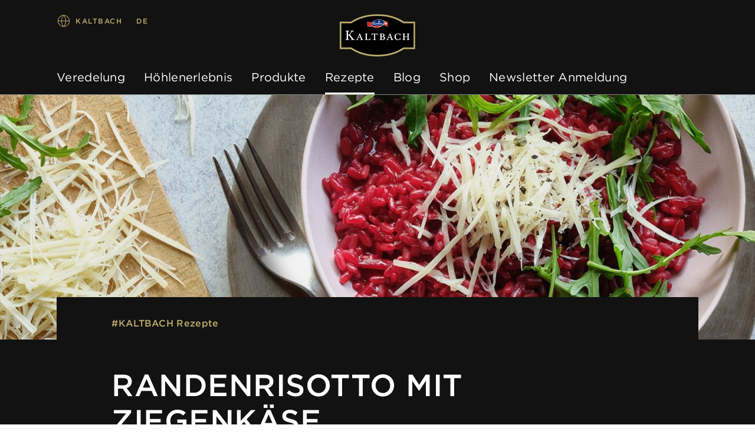

--- FILE ---
content_type: text/html;charset=UTF-8
request_url: https://www.emmi-kaltbach.com/che/de/rezepte/randenrisotto-mit-ziegenkaese
body_size: 7722
content:
<!DOCTYPE html>
<html lang="de" data-g-name="Page" data-setup='{ "authorMode": false, "allowGpcOptOut": false, "useGdpr": true, "isPrivacyPage": false }'
 >

<head>
	
	



<meta charset="utf-8">

<meta name="application-name" content="kaltbach">
<meta name="viewport" content="width=device-width, initial-scale=1">
<meta name="keywords" content="">
<meta name="title" content="RANDENRISOTTO MIT ZIEGENKÄSE | Kaltbach">
<meta name="description" content="Das Randenrisotto und der KALTBACH Ziegenkäse harmonieren perfekt im Geschmack und sorgen für ein wahres Erlebnis für den Gaumen. Das Risotto wird mit etwas Rucola serviert, welcher nicht nur farblich sondern auch geschmacklich perfekt dazu passt.">

<link rel="canonical" itemprop="url" href="http://www.emmi-kaltbach.com/che/de/rezepte/randenrisotto-mit-ziegenkaese">

<link rel="alternate" hreflang="de-CH" href="https://www.emmi-kaltbach.com/che/de/rezepte/randenrisotto-mit-ziegenkaese">

<link rel="alternate" hreflang="fr-CH" href="https://www.emmi-kaltbach.com/che/fr/recettes-kaltbach/randenrisotto-mit-ziegenkaese">

<link rel="alternate" hreflang="x-default" href="https://www.emmi-kaltbach.com/che/de/rezepte/randenrisotto-mit-ziegenkaese">


<meta property="og:title" content="RANDENRISOTTO MIT ZIEGENKÄSE | Kaltbach">
<meta property="og:description" content="Das Randenrisotto und der KALTBACH Ziegenkäse harmonieren perfekt im Geschmack und sorgen für ein wahres Erlebnis für den Gaumen. Das Risotto wird mit etwas Rucola serviert, welcher nicht nur farblich sondern auch geschmacklich perfekt dazu passt.">
<meta property="og:site_name" content="kaltbach">
<meta property="og:type" content="article">
<meta property="og:url" content="http://www.emmi-kaltbach.com/che/de/rezepte/randenrisotto-mit-ziegenkaese">
<meta property="og:image" content="http://www.emmi-kaltbach.com/.imaging/flex/crop/1200x630/dam/Corporate/Brands-and-products/Brands/Brand-Teaser/Emmi_Webbanner_2019_KeyVisual_Kaltbach_de.jpg">

<meta property="twitter:title" content="RANDENRISOTTO MIT ZIEGENKÄSE | Kaltbach">
<meta property="twitter:description" content="Das Randenrisotto und der KALTBACH Ziegenkäse harmonieren perfekt im Geschmack und sorgen für ein wahres Erlebnis für den Gaumen. Das Risotto wird mit etwas Rucola serviert, welcher nicht nur farblich sondern auch geschmacklich perfekt dazu passt.">
<meta property="twitter:card" content="summary_large_image">
<meta property="twitter:image" content="http://www.emmi-kaltbach.com/.imaging/flex/crop/1200x630/dam/Corporate/Brands-and-products/Brands/Brand-Teaser/Emmi_Webbanner_2019_KeyVisual_Kaltbach_de.jpg">

<title>RANDENRISOTTO MIT ZIEGENKÄSE | Kaltbach</title>

<link rel="apple-touch-icon" sizes="180x180" href="/.resources/frontend/assets/kaltbach/img/icon/apple-touch-icon~2025-12-17-11-31-07-000~cache.png">
<link rel="icon" type="image/png" sizes="96x96" href="/.resources/frontend/assets/kaltbach/img/icon/favicon-96x96~2025-12-17-11-31-07-000~cache.png">
<link rel="icon" type="image/svg+xml" href="/.resources/frontend/assets/kaltbach/img/icon/favicon~2025-12-17-11-31-07-000~cache.svg">
<link rel="shortcut icon" href="/.resources/frontend/assets/kaltbach/img/icon/favicon~2025-12-17-11-31-07-000~cache.ico">
<link rel="manifest" href="/.resources/frontend/assets/kaltbach/img/icon/site~2025-12-17-11-31-07-000~cache.webmanifest">

<meta name="msapplication-config" content="none">


	



<link href="/.resources/frontend/assets/kaltbach/css/ui.rev.min~2025-12-17-11-31-07-000~cache.css" rel="stylesheet">



	<script type="text/javascript">
		window.dataLayer=window.dataLayer||[];
		window.dataLayer=[{
			
				"event":"recipe_detail",
			
				"page_name":"RANDENRISOTTO MIT ZIEGENKÄSE | Kaltbach",
			
				"page_type":"recipe_detail",
			
				"page_category_01":"rezepte",
			
				"page_category_02":"randenrisotto-mit-ziegenkaese",
			
				"page_category_03":"none",
			
				"page_category_04":"none",
			
				"page_category_05":"none",
			
				"page_path_alternate":"/rezepte/randenrisotto-mit-ziegenkaese",
			
				"page_url":"http://www.emmi-kaltbach.com/che/de/rezepte/randenrisotto-mit-ziegenkaese",
			
				"site_country":"CHE",
			
				"site_language":"de",
			
				"site_profile":"emmi-kaltbach",
			
				"recipe_name":"randenrisotto-mit-ziegenkaese"
			
		}];
	</script>


<!-- Google Tag Manager -->
<script>(function(w,d,s,l,i){w[l]=w[l]||[];w[l].push({'gtm.start':
new Date().getTime(),event:'gtm.js'});var f=d.getElementsByTagName(s)[0],
j=d.createElement(s),dl=l!='dataLayer'?'&l='+l:'';j.async=true;j.src=
'https://www.googletagmanager.com/gtm.js?id='+i+dl;f.parentNode.insertBefore(j,f);
})(window,document,'script','dataLayer','GTM-KFHG4BL');</script>
<!-- End Google Tag Manager -->



	
	
	


	
	
</head>

<body class="h-layout--background-color-3" data-brand="kaltbach" data-country="che">
	<!-- Google Tag Manager (noscript) -->
<noscript><iframe src="https://www.googletagmanager.com/ns.html?id=GTM-KFHG4BL"
height="0" width="0" style="display:none;visibility:hidden"></iframe></noscript>
<!-- End Google Tag Manager (noscript) -->

	<header role="banner" data-gtm-position="header">
		<div class="o-header o-header--centered " data-g-name="Header">
	<div class="container-fluid">
		<div class="row">
			<div class="col-12">
				<div class="o-header__container ">
					<div class="o-header__nav" data-gtm-position="navigation">
						<div class="o-header__nav-mobile ">
							<div class="o-header__nav-mobile-trigger js-o-header__nav-mobile-trigger" data-overlay-id="overlay-nav-mobile" data-icon-init="burger-search" data-icon-close="close">
								
									
	<button class="a-button a-button--icon a-button--rounded a-button--ghost" type="button" data-g-name="Button">
		
			<span class=" a-button__icon a-button__icon--burger-search js-a-button__icon"></span>
		
		
	</button>


								
							</div>
							<div class="o-overlay o-overlay--nav-mobile  js-o-overlay" id="overlay-nav-mobile" data-g-name="Overlay" >
	<div class="o-overlay__backdrop js-o-overlay__backdrop"></div>
	<div class="o-overlay__container">
		
		
			<div class="o-overlay__body">
				<div class="o-overlay__body-inner">
					<div class="o-overlay__scrollable-content js-o-overlay__scrollable-content">
						

						
							<div class="m-nav-mobile js-m-nav-mobile" data-g-name="NavMobile">

	<div class="m-nav-mobile__back-wrap">
		<a href="#" class="m-nav-mobile__back state-m-nav-mobile__back--hidden js-m-nav-mobile__back">zurück</a>
	</div>

	<ul class="m-nav-mobile__list">
		
			<li class="m-nav-mobile__item m-nav-mobile__item--level1 js-m-nav-mobile__item js-m-nav-mobile__item--level1">
				<div class="m-nav-mobile__row">
					<a href="/che/de/kaeseveredelung" class="m-nav-mobile__link" >Veredelung</a>
				</div>
				

			</li>
		
			<li class="m-nav-mobile__item m-nav-mobile__item--level1 js-m-nav-mobile__item js-m-nav-mobile__item--level1">
				<div class="m-nav-mobile__row">
					<a href="/che/de/hoehle" class="m-nav-mobile__link" >Höhlenerlebnis</a>
				</div>
				

			</li>
		
			<li class="m-nav-mobile__item m-nav-mobile__item--level1 js-m-nav-mobile__item js-m-nav-mobile__item--level1">
				<div class="m-nav-mobile__row">
					<a href="/che/de/produkte" class="m-nav-mobile__link" >Produkte</a>
				</div>
				

			</li>
		
			<li class="m-nav-mobile__item m-nav-mobile__item--level1 js-m-nav-mobile__item js-m-nav-mobile__item--level1">
				<div class="m-nav-mobile__row">
					<a href="/che/de/rezepte" class="m-nav-mobile__link" >Rezepte </a>
				</div>
				

			</li>
		
			<li class="m-nav-mobile__item m-nav-mobile__item--level1 js-m-nav-mobile__item js-m-nav-mobile__item--level1">
				<div class="m-nav-mobile__row">
					<a href="/che/de/blog" class="m-nav-mobile__link" >Blog</a>
				</div>
				

			</li>
		
			<li class="m-nav-mobile__item m-nav-mobile__item--level1 js-m-nav-mobile__item js-m-nav-mobile__item--level1">
				<div class="m-nav-mobile__row">
					<a href="https://kaltbach.boutique/ " class="m-nav-mobile__link" >Shop</a>
				</div>
				

			</li>
		
			<li class="m-nav-mobile__item m-nav-mobile__item--level1 js-m-nav-mobile__item js-m-nav-mobile__item--level1">
				<div class="m-nav-mobile__row">
					<a href="https://experience.emmi-kaltbach.com/de-ch/nl-anmeldung" class="m-nav-mobile__link"  target="_blank" rel="noopener noreferrer" >Newsletter Anmeldung</a>
				</div>
				

			</li>
		
	</ul>
</div>

						
							
	<div class="m-language-selector-mobile">
		<div class="container-fluid">
			<div class="row">
				<div class="col-12">
					<ul class="m-language-selector-mobile__link-list">
						
							<li class="m-language-selector-mobile__link-item">
								<a class="m-language-selector-mobile__link state-m-language-selector-mobile__link--active" href="/che/de/rezepte/randenrisotto-mit-ziegenkaese" data-gtm-name="language: DE" data-gtm-position="header">
									DE
								</a>
							</li>
						
							<li class="m-language-selector-mobile__link-item">
								<a class="m-language-selector-mobile__link" href="/che/fr/recettes-kaltbach/randenrisotto-mit-ziegenkaese" data-gtm-name="language: FR" data-gtm-position="header">
									FR
								</a>
							</li>
						
					</ul>
				</div>
			</div>
		</div>
	</div>


						

						
	</div>
</div>
</div>

</div>

</div>

						</div>
						
							<div class="o-header__nav-desktop">
								<div class="m-nav js-m-nav" data-g-name="Nav">
	<ul class="m-nav__list">
		
			<li class="m-nav__list-item">
				<a href="/che/de/kaeseveredelung" class="m-nav__link js-m-nav__link">Veredelung</a>
				
			</li>
		
			<li class="m-nav__list-item">
				<a href="/che/de/hoehle" class="m-nav__link js-m-nav__link">Höhlenerlebnis</a>
				
			</li>
		
			<li class="m-nav__list-item">
				<a href="/che/de/produkte" class="m-nav__link js-m-nav__link">Produkte</a>
				
			</li>
		
			<li class="m-nav__list-item">
				<a href="/che/de/rezepte" class="m-nav__link m-nav--current-page state-m-nav__link--active js-m-nav__link">Rezepte </a>
				
			</li>
		
			<li class="m-nav__list-item">
				<a href="/che/de/blog" class="m-nav__link js-m-nav__link">Blog</a>
				
			</li>
		
			<li class="m-nav__list-item">
				<a href="https://kaltbach.boutique/ " class="m-nav__link js-m-nav__link">Shop</a>
				
			</li>
		
			<li class="m-nav__list-item">
				<a href="https://experience.emmi-kaltbach.com/de-ch/nl-anmeldung" class="m-nav__link js-m-nav__link" target="_blank" rel="noopener noreferrer">Newsletter Anmeldung</a>
				
			</li>
		
	</ul>
</div>

							</div>
						
					</div>
					<div class="o-header__meta">
						
							<div class="m-country-selector " data-g-name="CountrySelector">
	<div class="m-country-selector__trigger js-m-country-selector__trigger" data-overlay-id="overlay-country-selector" data-icon-init="globe" data-icon-close="close">
		<button class="a-button a-button--icon a-button--rounded a-button--country-selector a-button--ghost" type="button" data-g-name="Button" >
	<span class="a-button__icon a-button__icon--globe js-a-button__icon"></span>
	<span class="a-button__text">
		Kaltbach
	</span>
</button>

	</div>
	
		<div class="o-overlay o-overlay--country-selector o-overlay--country-selector-right  js-o-overlay" id="overlay-country-selector" data-g-name="Overlay"  data-closeable="true" >
	<div class="o-overlay__backdrop js-o-overlay__backdrop"></div>
	<div class="o-overlay__container">
		
			<div class="o-overlay__header">
				
					<div class="m-country-selector-header m-country-selector-header--right">
	<div class="container-fluid m-country-selector-header__container-fluid">
		<div class="row">
			<div class="col-12">
				<div class="m-country-selector-header__container">
					<div class="m-country-selector-header__title">Kaltbach Länderseiten:</div>
				</div>
			</div>
		</div>
	</div>
</div>

				
			</div>
		
		
			<div class="o-overlay__body">
				<div class="o-overlay__body-inner">
					<div class="o-overlay__scrollable-content js-o-overlay__scrollable-content">
						

						
							<div class="m-country-selector-body m-country-selector-body--right">
	<div class="container-fluid m-country-selector-body__container-fluid">
		<div class="row">
			<div class="col-12">
				<ul class="m-country-selector-body__container">
					
						<li>
							<a class="m-country-selector-body__link state-m-country-selector-body__link--active" href="/che/de" data-gtm-name="country: Schweiz">Schweiz</a>
						</li>
					
						<li>
							<a class="m-country-selector-body__link" href="/deu/de" data-gtm-name="country: Deutschland">Deutschland</a>
						</li>
					
						<li>
							<a class="m-country-selector-body__link" href="/can" data-gtm-name="country: Kanada">Kanada</a>
						</li>
					
						<li>
							<a class="m-country-selector-body__link" href="/benelux" data-gtm-name="country: Benelux">Benelux</a>
						</li>
					
						<li>
							<a class="m-country-selector-body__link" href="/gbr" data-gtm-name="country: Vereinigtes Königreich">Vereinigtes Königreich</a>
						</li>
					
						<li>
							<a class="m-country-selector-body__link" href="/swe" data-gtm-name="country: Schweden">Schweden</a>
						</li>
					
						<li>
							<a class="m-country-selector-body__link" href="/international" data-gtm-name="country: International">International</a>
						</li>
					
				</ul>
			</div>
		</div>
	</div>
</div>

						

						
	</div>
</div>
</div>

</div>

	<div class="o-overlay__close-button-wrapper">
		<div class="o-overlay__close-button js-o-overlay__close-button">
			
	
	<button class="a-button a-button--icon a-button--light a-button--rounded a-button--no-border a-button--no-background" type="button" data-g-name="Button">
		
			<span class=" a-button__icon a-button__icon--close js-a-button__icon"></span>
		
		
	</button>


			
		</div>
	</div>

</div>

	
</div>

						
						
							
								<div class="o-header__language-selector-desktop">
									<div class="m-language-selector" data-g-name="LanguageSelector">
	<button class="m-language-selector__trigger js-m-language-selector__trigger" type="button" data-overlay-id="overlay-language-selector">
		DE
	</button>
	<div class="o-overlay o-overlay--language-selector-desktop  js-o-overlay" id="overlay-language-selector" data-g-name="Overlay"  data-closeable="true" >
	<div class="o-overlay__backdrop js-o-overlay__backdrop"></div>
	<div class="o-overlay__container">
		
			<div class="o-overlay__header">
				
					<div class="m-language-selector-header">
	<div class="m-language-selector-header__container">
		<div class="m-language-selector-header__title">Sprache wechseln</div>
	</div>
</div>

				
			</div>
		
		
			<div class="o-overlay__body">
				<div class="o-overlay__body-inner">
					<div class="o-overlay__scrollable-content js-o-overlay__scrollable-content">
						

						
							<div class="m-language-selector-body">
	<ul class="m-language-selector-body__container">
		
			<li class="m-language-selector-body__link-item">
				<a class="m-language-selector-body__link state-m-language-selector-body__link--active" href="/che/de/rezepte/randenrisotto-mit-ziegenkaese" data-gtm-name="language: DE">
					Deutsch
				</a>
			</li>
		
			<li class="m-language-selector-body__link-item">
				<a class="m-language-selector-body__link" href="/che/fr/recettes-kaltbach/randenrisotto-mit-ziegenkaese" data-gtm-name="language: FR">
					Französisch
				</a>
			</li>
		
	</ul>
</div>

						

						
	</div>
</div>
</div>

</div>

	<div class="o-overlay__close-button-wrapper">
		<div class="o-overlay__close-button js-o-overlay__close-button">
			
	
	<button class="a-button a-button--icon a-button--light a-button--rounded a-button--no-border a-button--no-background" type="button" data-g-name="Button">
		
			<span class=" a-button__icon a-button__icon--close js-a-button__icon"></span>
		
		
	</button>


			
		</div>
	</div>

</div>

</div>

								</div>
							
							<div class="o-header__meta-links">
								<div class="m-meta-links">
	<ul class="m-meta-links__link-list">
		
	</ul>
</div>

							</div>
						
					</div>
					<div class="o-header__logo">
						
								<div class="a-logo">
	<a href="/che/de" class="a-logo__link">

	<img class="a-logo__img" src="/.resources/frontend/assets/kaltbach/img/logo/logo~2025-12-17-11-31-07-000~cache.svg" alt="">

	</a>
</div>

						
					</div>
				</div>
			</div>
		</div>
	</div>
</div>

	</header>
	<main role="main" data-gtm-position="body">
		<section id="a11y-stage">
			<div class="cms-stage-simple
	
	
	 cms-stage-simple--page-bg-color-3
	">

	
		<div class="cms-stage-simple__media-container">
			<div class="a-img a-img--fit-parent">
	<img class="a-img__image js-a-img--lazyload "
		data-sizes="auto"
		src="/.imaging/flex/crop/749x424/dam/Brands/Kaltbach/Recipes/Teaser-M/group-emmi-kaltbach-recipe-photo-randenrisotto_1456x970px.jpg"
		srcset="[data-uri]"
		data-srcset="/.imaging/flex/crop/749x424/dam/Brands/Kaltbach/Recipes/Teaser-M/group-emmi-kaltbach-recipe-photo-randenrisotto_1456x970px.jpg 749w, /.imaging/flex/crop/899x508/dam/Brands/Kaltbach/Recipes/Teaser-M/group-emmi-kaltbach-recipe-photo-randenrisotto_1456x970px.jpg 899w, /.imaging/flex/crop/1199x678/dam/Brands/Kaltbach/Recipes/Teaser-M/group-emmi-kaltbach-recipe-photo-randenrisotto_1456x970px.jpg 1199w, /.imaging/flex/crop/1498x847/dam/Brands/Kaltbach/Recipes/Teaser-M/group-emmi-kaltbach-recipe-photo-randenrisotto_1456x970px.jpg 1498w, /.imaging/flex/crop/1920x1085/dam/Brands/Kaltbach/Recipes/Teaser-M/group-emmi-kaltbach-recipe-photo-randenrisotto_1456x970px.jpg 1920w, /.imaging/flex/crop/1798x1016/dam/Brands/Kaltbach/Recipes/Teaser-M/group-emmi-kaltbach-recipe-photo-randenrisotto_1456x970px.jpg 1798w, /.imaging/flex/crop/2398x1355/dam/Brands/Kaltbach/Recipes/Teaser-M/group-emmi-kaltbach-recipe-photo-randenrisotto_1456x970px.jpg 2398w, /.imaging/flex/crop/3840x2170/dam/Brands/Kaltbach/Recipes/Teaser-M/group-emmi-kaltbach-recipe-photo-randenrisotto_1456x970px.jpg 3840w, "
		alt="group-emmi-kaltbach-recipe-photo-randenrisotto_1456x970px">
	<div class="a-img__loader"><div class="a-loader a-loader--fit-parent">
	<div class="a-loader__wrap">
		<span class="a-loader__dot"></span>
		<span class="a-loader__dot"></span>
		<span class="a-loader__dot"></span>
		<span class="a-loader__dot"></span>
		<span class="a-loader__dot"></span>
		<span class="a-loader__dot"></span>
	</div>
</div>
</div>
</div>

		</div>
	

	<div class="cms-stage-simple__info-container">
		<div class="container-fluid">
			<div class="row">
				<div class="col-12">
					<div class="cms-stage-simple__info">
						<div class="row">
							<div class="col-12 col-sm-10 offset-sm-1">
								
									<span class="cms-stage-simple__label">#KALTBACH Rezepte</span>
								
								<h1 class="cms-stage-simple__title">
									RANDENRISOTTO MIT ZIEGENKÄSE
								</h1>
								
									<p class="cms-stage-simple__lead">
										Das Randenrisotto und der KALTBACH Ziegenkäse harmonieren perfekt im Geschmack und sorgen für ein wahres Erlebnis für den Gaumen. Das Risotto wird mit etwas Rucola serviert, welcher nicht nur farblich sondern auch geschmacklich perfekt dazu passt.
									</p>
								
							</div>
						</div>
					</div>
				</div>
			</div>
		</div>
	</div>
</div>

		</section>

		<section id="a11y-main">
			<div class="cms-recipe">
	<div class="container-fluid">
		<div class="row">
			<div class="col-12 col-sm-10 offset-sm-1">
				
					<div class="cms-recipe__tags">
						
							<div class="m-tag-list m-tag-list--align-left">
	<ul class="m-tag-list__items">
		
			<li class="m-tag-list__item">
				<div class="a-tag a-tag--page-bg-color-3" data-g-name="Tag">
	
		<span class="a-tag__name" data-tag-id="rezepte">Rezepte</span>
	
</div>

			</li>
		
			<li class="m-tag-list__item">
				<div class="a-tag a-tag--page-bg-color-3" data-g-name="Tag">
	
		<span class="a-tag__name" data-tag-id="beilagen-rezepte">Beilagen</span>
	
</div>

			</li>
		
			<li class="m-tag-list__item">
				<div class="a-tag a-tag--page-bg-color-3" data-g-name="Tag">
	
		<span class="a-tag__name" data-tag-id="hauptgerichte-rezepte">Hauptgerichte</span>
	
</div>

			</li>
		
	</ul>
</div>

						
					</div>
				
				
					<div class="cms-recipe__facts">
						<div class="m-recipe-facts m-recipe-facts--page-bg-color-3">
	
	<div class="m-recipe-facts__fact">
		<span class="m-recipe-facts__fact-title">Gesamtzeit</span>
		<span class="m-recipe-facts__fact-text">ca. 30 Minuten</span>
	</div>
	
</div>

					</div>
				
			</div>
		</div>
		<div class="cms-recipe__content">
			<div class="row">
				<div class="col-12 col-sm-10 offset-sm-1 col-md-5">
					<div class="cms-recipe__ingredients">
						<div class="m-recipe-ingredients m-recipe-ingredients--page-bg-color-3">
	<div class="m-recipe-ingredients__wrapper">
		<h2 class="m-recipe-ingredients__title">Zutaten</h2>
		<span class="m-recipe-ingredients__subtitle">für 4 Personen</span>
	</div>
	
		<table class="m-recipe-ingredients__ingredient-list">
			
				<thead>
					<tr>
						<th colspan="2" scope="colgroup"><span class="m-recipe-ingredients__ingredient-list-title">Randenrisotto</span></th>
					</tr>
				</thead>
			
			<tbody>
				
					<tr>
						<td class="m-recipe-ingredients__ingredient-quantity-cell"><span class="m-recipe-ingredients__ingredient-quantity"> 1 </span></td>
						<td class="m-recipe-ingredients__ingredient-name-cell"><span class="m-recipe-ingredients__ingredient-name">Schalotte, fein gehackt</span></td>
					</tr>
				
					<tr>
						<td class="m-recipe-ingredients__ingredient-quantity-cell"><span class="m-recipe-ingredients__ingredient-quantity"> 1 EL </span></td>
						<td class="m-recipe-ingredients__ingredient-name-cell"><span class="m-recipe-ingredients__ingredient-name">Butter</span></td>
					</tr>
				
					<tr>
						<td class="m-recipe-ingredients__ingredient-quantity-cell"><span class="m-recipe-ingredients__ingredient-quantity"> 350 g </span></td>
						<td class="m-recipe-ingredients__ingredient-name-cell"><span class="m-recipe-ingredients__ingredient-name">Rundkornreis</span></td>
					</tr>
				
					<tr>
						<td class="m-recipe-ingredients__ingredient-quantity-cell"><span class="m-recipe-ingredients__ingredient-quantity"> 2 dl </span></td>
						<td class="m-recipe-ingredients__ingredient-name-cell"><span class="m-recipe-ingredients__ingredient-name">Weisswein</span></td>
					</tr>
				
					<tr>
						<td class="m-recipe-ingredients__ingredient-quantity-cell"><span class="m-recipe-ingredients__ingredient-quantity"> 5 dl </span></td>
						<td class="m-recipe-ingredients__ingredient-name-cell"><span class="m-recipe-ingredients__ingredient-name">Randensaft</span></td>
					</tr>
				
					<tr>
						<td class="m-recipe-ingredients__ingredient-quantity-cell"><span class="m-recipe-ingredients__ingredient-quantity"> 5 dl </span></td>
						<td class="m-recipe-ingredients__ingredient-name-cell"><span class="m-recipe-ingredients__ingredient-name">Gemüsebouillon</span></td>
					</tr>
				
					<tr>
						<td class="m-recipe-ingredients__ingredient-quantity-cell"><span class="m-recipe-ingredients__ingredient-quantity">  </span></td>
						<td class="m-recipe-ingredients__ingredient-name-cell"><span class="m-recipe-ingredients__ingredient-name">Salz, Pfeffer</span></td>
					</tr>
				
			</tbody>
		</table>
	
		<table class="m-recipe-ingredients__ingredient-list">
			
				<thead>
					<tr>
						<th colspan="2" scope="colgroup"><span class="m-recipe-ingredients__ingredient-list-title">Garnitur</span></th>
					</tr>
				</thead>
			
			<tbody>
				
					<tr>
						<td class="m-recipe-ingredients__ingredient-quantity-cell"><span class="m-recipe-ingredients__ingredient-quantity"> 120 g </span></td>
						<td class="m-recipe-ingredients__ingredient-name-cell"><span class="m-recipe-ingredients__ingredient-name">KALTBACH Ziegenkäse, gerieben</span></td>
					</tr>
				
					<tr>
						<td class="m-recipe-ingredients__ingredient-quantity-cell"><span class="m-recipe-ingredients__ingredient-quantity"> 50 g </span></td>
						<td class="m-recipe-ingredients__ingredient-name-cell"><span class="m-recipe-ingredients__ingredient-name">Rucola</span></td>
					</tr>
				
					<tr>
						<td class="m-recipe-ingredients__ingredient-quantity-cell"><span class="m-recipe-ingredients__ingredient-quantity">  </span></td>
						<td class="m-recipe-ingredients__ingredient-name-cell"><span class="m-recipe-ingredients__ingredient-name">Pfeffer</span></td>
					</tr>
				
			</tbody>
		</table>
	
		<table class="m-recipe-ingredients__ingredient-list">
			
			<tbody>
				
			</tbody>
		</table>
	
		<table class="m-recipe-ingredients__ingredient-list">
			
			<tbody>
				
			</tbody>
		</table>
	
		<table class="m-recipe-ingredients__ingredient-list">
			
			<tbody>
				
			</tbody>
		</table>
	
</div>

					</div>
				</div>
				<div class="col-12 col-sm-10 offset-sm-1 col-md-5 offset-md-0">
					<div class="cms-recipe__instructions">
						<div class="m-recipe-instructions m-recipe-instructions--page-bg-color-3">

	<div class="m-recipe-instructions__wrapper">
		<h2 class="m-recipe-instructions__title">Zubereitung</h2>
	</div>

	<ol class="m-recipe-instructions__list m-recipe-instructions__list--decimal">
		
			
			<li class="m-recipe-instructions__list-item">
				<div class="a-text a-text--page-bg-color-3" data-t-name="Text">
	
		
			<h3>Randenrisotto</h3>
		
	
	
		<p>Schalotte in der warmen Butter and&auml;mpfen. Reis beif&uuml;gen, mitd&uuml;nsten, bis er glasig ist. Wein dazugiessen, Fl&uuml;ssigkeit zur H&auml;lfte einkochen. Randensaft und Bouillon verr&uuml;hren, nach und nach dazugiessen, sodass der Reis immer bedeckt ist. Reis ca. 20 Minuten al dente kochen, w&uuml;rzen.</p>

	
</div>

			</li>
		
			
			<li class="m-recipe-instructions__list-item">
				<div class="a-text a-text--page-bg-color-3" data-t-name="Text">
	
		
			<h3>Fertigstellen</h3>
		
	
	
		<p>Risotto anrichten, KALTBACH Ziegenk&auml;se und Rucola darauf anrichten, w&uuml;rzen.</p>

	
</div>

			</li>
		
	</ol>

	<div class="m-recipe-instructions__tip">
		
		<div class="a-text a-text--page-bg-color-3" data-t-name="Text">
	
	
</div>

	</div>

	

	
</div>

					</div>
				</div>
			</div>
		</div>
	</div>
</div>


			<script type="application/ld+json">
	{
  "datePublished": "2022-12-27",
  "recipeIngredient": [
    "1 Schalotte, fein gehackt",
    "1 EL Butter",
    "350 g Rundkornreis",
    "2 dl Weisswein",
    "5 dl Randensaft",
    "5 dl Gemüsebouillon",
    " Salz, Pfeffer",
    "120 g KALTBACH Ziegenkäse, gerieben",
    "50 g Rucola",
    " Pfeffer"
  ],
  "image": "http://www.emmi-kaltbach.com/dam/jcr:f8b6dd7c-c8c3-4553-ba57-aa002d8bf990/group-emmi-kaltbach-recipe-photo-randenrisotto_1456x970px.jpg",
  "recipeYield": "für 4 Personen",
  "keywords": [
    "Rezepte",
    "Beilagen",
    "Hauptgerichte"
  ],
  "@type": "Recipe",
  "totalTime": "PT30M",
  "name": "RANDENRISOTTO MIT ZIEGENKÄSE",
  "description": "Das Randenrisotto und der KALTBACH Ziegenkäse harmonieren perfekt im Geschmack und sorgen für ein wahres Erlebnis für den Gaumen. Das Risotto wird mit etwas Rucola serviert, welcher nicht nur farblich sondern auch geschmacklich perfekt dazu passt.",
  "@context": "https://schema.org",
  "recipeInstructions": [
    {
      "@type": "HowToStep",
      "text": "Randenrisotto: Schalotte in der warmen Butter andämpfen. Reis beifügen, mitdünsten, bis er glasig ist. Wein dazugiessen, Flüssigkeit zur Hälfte einkochen. Randensaft und Bouillon verrühren, nach und nach dazugiessen, sodass der Reis immer bedeckt ist. Reis ca. 20 Minuten al dente kochen, würzen."
    },
    {
      "@type": "HowToStep",
      "text": "Fertigstellen: Risotto anrichten, KALTBACH Ziegenkäse und Rucola darauf anrichten, würzen."
    }
  ]
}
</script>


			


			
				<div class="cms-teaser-m cms-teaser-m--background-color-1" data-gtm-subcategory="teaser-recipe-product">
	
		<a class="cms-teaser-m__link" aria-label="Zum Produkt" href="/che/de/produkte/kaltbach-ziegenkaese" data-gtm-name="teaser-image-link"></a>
	
	<div class="container-fluid">
		<div class="row cms-teaser-m__content-wrapper">
			<div class="cms-teaser-m__background-placeholder-container">
				<div class="col-12 col-md-8">
					<div class="cms-teaser-m__background-placeholder">
					</div>
				</div>
			</div>
			<div class="col-12 col-sm-10 col-md-6">
				<div class="cms-teaser-m__image-container">
					<div class="cms-teaser-m__recipe-product-background-image">
						<div class="a-img a-img--3x2">
	<img class="a-img__image js-a-img--lazyload "
		data-sizes="auto"
		src="/.imaging/flex/crop/519x346/dam/Brands/Kaltbach/Products/KB_Hoehle_Wand_PDP-Stage.jpg"
		srcset="[data-uri]"
		data-srcset="/.imaging/flex/crop/519x346/dam/Brands/Kaltbach/Products/KB_Hoehle_Wand_PDP-Stage.jpg 519w, /.imaging/flex/crop/664x443/dam/Brands/Kaltbach/Products/KB_Hoehle_Wand_PDP-Stage.jpg 664w, /.imaging/flex/crop/670x447/dam/Brands/Kaltbach/Products/KB_Hoehle_Wand_PDP-Stage.jpg 670w, /.imaging/flex/crop/685x457/dam/Brands/Kaltbach/Products/KB_Hoehle_Wand_PDP-Stage.jpg 685w, /.imaging/flex/crop/728x486/dam/Brands/Kaltbach/Products/KB_Hoehle_Wand_PDP-Stage.jpg 728w, /.imaging/flex/crop/1038x692/dam/Brands/Kaltbach/Products/KB_Hoehle_Wand_PDP-Stage.jpg 1038w, /.imaging/flex/crop/1328x886/dam/Brands/Kaltbach/Products/KB_Hoehle_Wand_PDP-Stage.jpg 1328w, /.imaging/flex/crop/1340x894/dam/Brands/Kaltbach/Products/KB_Hoehle_Wand_PDP-Stage.jpg 1340w, /.imaging/flex/crop/1370x914/dam/Brands/Kaltbach/Products/KB_Hoehle_Wand_PDP-Stage.jpg 1370w, /.imaging/flex/crop/1456x971/dam/Brands/Kaltbach/Products/KB_Hoehle_Wand_PDP-Stage.jpg 1456w, "
		alt="KB_Hoehle_Wand_PDP Stage">
	<div class="a-img__loader"><div class="a-loader a-loader--3x2">
	<div class="a-loader__wrap">
		<span class="a-loader__dot"></span>
		<span class="a-loader__dot"></span>
		<span class="a-loader__dot"></span>
		<span class="a-loader__dot"></span>
		<span class="a-loader__dot"></span>
		<span class="a-loader__dot"></span>
	</div>
</div>
</div>
</div>

						<div class="cms-teaser-m__recipe-product-media">
							
								<div class="a-img a-img--1x1">
	<img class="a-img__image js-a-img--lazyload "
		data-sizes="auto"
		src="/.imaging/flex/crop/232x232/dam/Brands/Kaltbach/Products/2025_KB_Ziegenkaese_WCA_Kombi.png"
		srcset="[data-uri]"
		data-srcset="/.imaging/flex/crop/232x232/dam/Brands/Kaltbach/Products/2025_KB_Ziegenkaese_WCA_Kombi.png 232w, /.imaging/flex/crop/242x242/dam/Brands/Kaltbach/Products/2025_KB_Ziegenkaese_WCA_Kombi.png 242w, /.imaging/flex/crop/299x299/dam/Brands/Kaltbach/Products/2025_KB_Ziegenkaese_WCA_Kombi.png 299w, /.imaging/flex/crop/344x344/dam/Brands/Kaltbach/Products/2025_KB_Ziegenkaese_WCA_Kombi.png 344w, /.imaging/flex/crop/453x453/dam/Brands/Kaltbach/Products/2025_KB_Ziegenkaese_WCA_Kombi.png 344w, /.imaging/flex/crop/464x464/dam/Brands/Kaltbach/Products/2025_KB_Ziegenkaese_WCA_Kombi.png 464w, /.imaging/flex/crop/484x484/dam/Brands/Kaltbach/Products/2025_KB_Ziegenkaese_WCA_Kombi.png 484w, /.imaging/flex/crop/598x598/dam/Brands/Kaltbach/Products/2025_KB_Ziegenkaese_WCA_Kombi.png 598w, /.imaging/flex/crop/688x688/dam/Brands/Kaltbach/Products/2025_KB_Ziegenkaese_WCA_Kombi.png 688w, /.imaging/flex/crop/906x906/dam/Brands/Kaltbach/Products/2025_KB_Ziegenkaese_WCA_Kombi.png 906w, "
		alt="2025_KB_Ziegenkaese_WCA_Kombi">
	<div class="a-img__loader"><div class="a-loader a-loader--1x1">
	<div class="a-loader__wrap">
		<span class="a-loader__dot"></span>
		<span class="a-loader__dot"></span>
		<span class="a-loader__dot"></span>
		<span class="a-loader__dot"></span>
		<span class="a-loader__dot"></span>
		<span class="a-loader__dot"></span>
	</div>
</div>
</div>
</div>

							
						</div>
					</div>
				</div>
			</div>
			<div class="col-12 col-sm-10 offset-sm-1 offset-md-0 col-md-5 align-self-center">
				<div class="cms-teaser-m__info-container">
					<div class="cms-teaser-m__info">
						<span class="cms-teaser-m__title">KALTBACH Ziegenkäse</span>
						
							<p class="cms-teaser-m__text">Bei uns hergestellt, gereift und veredelt in Kaltbach nahe Sursee, vereint der KALTBACH Ziegenkäse unsere gesamte Käsekompetenz. Die Verwendung frischer Milch von Schweizer Ziegen, die sorgfältige Pflege die Höhlenmeister und das Klima der KALTBACH Höhle verleihen dem KALTBACH Ziegenkäse seinen feinen, fruchtig-cremigen Geschmack.</p>
						
					</div>
					
						<div class="cms-teaser-m__button">
							
								
	<a class="a-button a-button--background-color-1" href="/che/de/produkte/kaltbach-ziegenkaese"    data-g-name="Button">
		
		
			<span class="a-button__text">
				Zum Produkt
			</span>
			
		
	</a>


							
							
							
							
							
							
						</div>
					
				</div>
			</div>
		</div>
	</div>
</div>

			

			
	<div class="cms-teaser-row cms-teaser-row--page-bg-color-3">
	<div class="container-fluid">
		
			<div class="row">
				<div class="col-12">
					<h2 class="cms-teaser-row__title">
						Weitere Herbst-Rezepte für Geniesser
					</h2>
				</div>
			</div>
		
		<div class="row">
			
				
    <div class="cms-teaser-row__teaser col-12 col-sm-6 col-md-4 col-xl-3">
        <div class="cms-teaser-s cms-teaser-s--background-color-1" data-gtm-subcategory="teaser-s">
	
		<a class="cms-teaser-s__link" aria-label="Zum Champignons-Rezept" href="/che/de/rezepte/ueberbackene-champignons" data-gtm-name="teaser-image-link"></a>
	
	
		<div class="cms-teaser-s__image">
			<div class="a-img a-img--3x2">
	<img class="a-img__image js-a-img--lazyload "
		data-sizes="auto"
		src="/.imaging/flex/crop/336x224/dam/Brands/Kaltbach/Recipes/Teaser-M/Kaltbach-Rezepte-20211162-1--1-.jpg"
		srcset="[data-uri]"
		data-srcset="/.imaging/flex/crop/336x224/dam/Brands/Kaltbach/Recipes/Teaser-M/Kaltbach-Rezepte-20211162-1--1-.jpg 336w, /.imaging/flex/crop/348x232/dam/Brands/Kaltbach/Recipes/Teaser-M/Kaltbach-Rezepte-20211162-1--1-.jpg 348w, /.imaging/flex/crop/385x257/dam/Brands/Kaltbach/Recipes/Teaser-M/Kaltbach-Rezepte-20211162-1--1-.jpg 385w, /.imaging/flex/crop/436x291/dam/Brands/Kaltbach/Recipes/Teaser-M/Kaltbach-Rezepte-20211162-1--1-.jpg 436w, /.imaging/flex/crop/672x448/dam/Brands/Kaltbach/Recipes/Teaser-M/Kaltbach-Rezepte-20211162-1--1-.jpg 672w, /.imaging/flex/crop/685x457/dam/Brands/Kaltbach/Recipes/Teaser-M/Kaltbach-Rezepte-20211162-1--1-.jpg 685w, /.imaging/flex/crop/696x464/dam/Brands/Kaltbach/Recipes/Teaser-M/Kaltbach-Rezepte-20211162-1--1-.jpg 696w, /.imaging/flex/crop/770x514/dam/Brands/Kaltbach/Recipes/Teaser-M/Kaltbach-Rezepte-20211162-1--1-.jpg 770w, /.imaging/flex/crop/872x582/dam/Brands/Kaltbach/Recipes/Teaser-M/Kaltbach-Rezepte-20211162-1--1-.jpg 872w, /.imaging/flex/crop/1370x914/dam/Brands/Kaltbach/Recipes/Teaser-M/Kaltbach-Rezepte-20211162-1--1-.jpg 1370w, "
		alt="ueberbackene champignons">
	<div class="a-img__loader"><div class="a-loader a-loader--3x2">
	<div class="a-loader__wrap">
		<span class="a-loader__dot"></span>
		<span class="a-loader__dot"></span>
		<span class="a-loader__dot"></span>
		<span class="a-loader__dot"></span>
		<span class="a-loader__dot"></span>
		<span class="a-loader__dot"></span>
	</div>
</div>
</div>
</div>

		</div>
	
	<div class="cms-teaser-s__info-container" aria-hidden="true">
		<div class="cms-teaser-s__info-inner">
			<span class="cms-teaser-s__label">#KALTBACH Rezepte</span>
			<span class="cms-teaser-s__title">ÜBERBACKENE CHAMPIGNONS</span>
		</div>
	</div>
	<div class="cms-teaser-s__hover-container">
		<div class="cms-teaser-s__hover-inner">
			<span class="cms-teaser-s__label">#KALTBACH Rezepte</span>
			<span class="cms-teaser-s__title">ÜBERBACKENE CHAMPIGNONS</span>
			
				<p class="cms-teaser-s__text">Ein Rezept zur Aufwertung jedes Grillmenüs. Die überbackenen Champignons mit cremiger KALTBACH Rahmkäse-Füllung passt vor allem im Sommer perfekt zum Grillieren.</p>
			
		</div>
		
			<div class="cms-teaser-s__link-text">
				
					
	<a class="a-button a-button--text" href="/che/de/rezepte/ueberbackene-champignons"    data-g-name="Button">
		
		
			<span class="a-button__text">
				Zum Champignons-Rezept
			</span>
			
				<span class="a-button__text-icon a-button__text-icon--chevron-right"></span>
			
		
	</a>


				
			</div>
		
	</div>
</div>

    </div>

    <div class="cms-teaser-row__teaser col-12 col-sm-6 col-md-4 col-xl-3">
        <div class="cms-teaser-s cms-teaser-s--background-color-1" data-gtm-subcategory="teaser-s">
	
		<a class="cms-teaser-s__link" aria-label="Zum Fondue-Rezept" href="/che/de/rezepte/pilz-fondue" data-gtm-name="teaser-image-link"></a>
	
	
		<div class="cms-teaser-s__image">
			<div class="a-img a-img--3x2">
	<img class="a-img__image js-a-img--lazyload "
		data-sizes="auto"
		src="/.imaging/flex/crop/336x224/dam/Brands/Kaltbach/Recipes/Teaser-M/Kaltbach-Rezepte-20210941.jpg"
		srcset="[data-uri]"
		data-srcset="/.imaging/flex/crop/336x224/dam/Brands/Kaltbach/Recipes/Teaser-M/Kaltbach-Rezepte-20210941.jpg 336w, /.imaging/flex/crop/348x232/dam/Brands/Kaltbach/Recipes/Teaser-M/Kaltbach-Rezepte-20210941.jpg 348w, /.imaging/flex/crop/385x257/dam/Brands/Kaltbach/Recipes/Teaser-M/Kaltbach-Rezepte-20210941.jpg 385w, /.imaging/flex/crop/436x291/dam/Brands/Kaltbach/Recipes/Teaser-M/Kaltbach-Rezepte-20210941.jpg 436w, /.imaging/flex/crop/672x448/dam/Brands/Kaltbach/Recipes/Teaser-M/Kaltbach-Rezepte-20210941.jpg 672w, /.imaging/flex/crop/685x457/dam/Brands/Kaltbach/Recipes/Teaser-M/Kaltbach-Rezepte-20210941.jpg 685w, /.imaging/flex/crop/696x464/dam/Brands/Kaltbach/Recipes/Teaser-M/Kaltbach-Rezepte-20210941.jpg 696w, /.imaging/flex/crop/770x514/dam/Brands/Kaltbach/Recipes/Teaser-M/Kaltbach-Rezepte-20210941.jpg 770w, /.imaging/flex/crop/872x582/dam/Brands/Kaltbach/Recipes/Teaser-M/Kaltbach-Rezepte-20210941.jpg 872w, /.imaging/flex/crop/1370x914/dam/Brands/Kaltbach/Recipes/Teaser-M/Kaltbach-Rezepte-20210941.jpg 1370w, "
		alt="pilz fondue">
	<div class="a-img__loader"><div class="a-loader a-loader--3x2">
	<div class="a-loader__wrap">
		<span class="a-loader__dot"></span>
		<span class="a-loader__dot"></span>
		<span class="a-loader__dot"></span>
		<span class="a-loader__dot"></span>
		<span class="a-loader__dot"></span>
		<span class="a-loader__dot"></span>
	</div>
</div>
</div>
</div>

		</div>
	
	<div class="cms-teaser-s__info-container" aria-hidden="true">
		<div class="cms-teaser-s__info-inner">
			<span class="cms-teaser-s__label">#KALTBACH Rezepte</span>
			<span class="cms-teaser-s__title">Pilz-Fondue</span>
		</div>
	</div>
	<div class="cms-teaser-s__hover-container">
		<div class="cms-teaser-s__hover-inner">
			<span class="cms-teaser-s__label">#KALTBACH Rezepte</span>
			<span class="cms-teaser-s__title">Pilz-Fondue</span>
			
				<p class="cms-teaser-s__text">Lust mal ein anderes Fondue zu probieren? Dieses Fondue mit Steinpilzen und braunen Champignons schmeckt hervorragend und ist eine köstliche Abwechslung.</p>
			
		</div>
		
			<div class="cms-teaser-s__link-text">
				
					
	<a class="a-button a-button--text" href="/che/de/rezepte/pilz-fondue"    data-g-name="Button">
		
		
			<span class="a-button__text">
				Zum Fondue-Rezept
			</span>
			
				<span class="a-button__text-icon a-button__text-icon--chevron-right"></span>
			
		
	</a>


				
			</div>
		
	</div>
</div>

    </div>

    <div class="cms-teaser-row__teaser col-12 col-sm-6 col-md-4 col-xl-3">
        <div class="cms-teaser-s cms-teaser-s--background-color-1" data-gtm-subcategory="teaser-s">
	
		<a class="cms-teaser-s__link" aria-label="Zum Risotto-Rezept" href="/che/de/rezepte/weisswein-risotto" data-gtm-name="teaser-image-link"></a>
	
	
		<div class="cms-teaser-s__image">
			<div class="a-img a-img--3x2">
	<img class="a-img__image js-a-img--lazyload "
		data-sizes="auto"
		src="/.imaging/flex/crop/336x224/dam/Brands/Kaltbach/Recipes/Teaser-M/group-ekb-weisswein-risotto-3zu2-10-2019.jpg"
		srcset="[data-uri]"
		data-srcset="/.imaging/flex/crop/336x224/dam/Brands/Kaltbach/Recipes/Teaser-M/group-ekb-weisswein-risotto-3zu2-10-2019.jpg 336w, /.imaging/flex/crop/348x232/dam/Brands/Kaltbach/Recipes/Teaser-M/group-ekb-weisswein-risotto-3zu2-10-2019.jpg 348w, /.imaging/flex/crop/385x257/dam/Brands/Kaltbach/Recipes/Teaser-M/group-ekb-weisswein-risotto-3zu2-10-2019.jpg 385w, /.imaging/flex/crop/436x291/dam/Brands/Kaltbach/Recipes/Teaser-M/group-ekb-weisswein-risotto-3zu2-10-2019.jpg 436w, /.imaging/flex/crop/672x448/dam/Brands/Kaltbach/Recipes/Teaser-M/group-ekb-weisswein-risotto-3zu2-10-2019.jpg 672w, /.imaging/flex/crop/685x457/dam/Brands/Kaltbach/Recipes/Teaser-M/group-ekb-weisswein-risotto-3zu2-10-2019.jpg 685w, /.imaging/flex/crop/696x464/dam/Brands/Kaltbach/Recipes/Teaser-M/group-ekb-weisswein-risotto-3zu2-10-2019.jpg 696w, /.imaging/flex/crop/770x514/dam/Brands/Kaltbach/Recipes/Teaser-M/group-ekb-weisswein-risotto-3zu2-10-2019.jpg 770w, /.imaging/flex/crop/872x582/dam/Brands/Kaltbach/Recipes/Teaser-M/group-ekb-weisswein-risotto-3zu2-10-2019.jpg 872w, /.imaging/flex/crop/1370x914/dam/Brands/Kaltbach/Recipes/Teaser-M/group-ekb-weisswein-risotto-3zu2-10-2019.jpg 1370w, "
		alt="group-emmi-kaltbach-recipe-photo-weissweinrisotto-2">
	<div class="a-img__loader"><div class="a-loader a-loader--3x2">
	<div class="a-loader__wrap">
		<span class="a-loader__dot"></span>
		<span class="a-loader__dot"></span>
		<span class="a-loader__dot"></span>
		<span class="a-loader__dot"></span>
		<span class="a-loader__dot"></span>
		<span class="a-loader__dot"></span>
	</div>
</div>
</div>
</div>

		</div>
	
	<div class="cms-teaser-s__info-container" aria-hidden="true">
		<div class="cms-teaser-s__info-inner">
			<span class="cms-teaser-s__label">#KALTBACH Rezepte</span>
			<span class="cms-teaser-s__title">WEISSWEINRISOTTO MIT KÄSE-NUSS-GREMOLATA</span>
		</div>
	</div>
	<div class="cms-teaser-s__hover-container">
		<div class="cms-teaser-s__hover-inner">
			<span class="cms-teaser-s__label">#KALTBACH Rezepte</span>
			<span class="cms-teaser-s__title">WEISSWEINRISOTTO MIT KÄSE-NUSS-GREMOLATA</span>
			
				<p class="cms-teaser-s__text">Dieses ohnehin wunderbare Risotto erhält durch das Topping aus KALTBACH Appenzeller® und Nüssen eine zusätzliche, besondere Note. Die Zugabe von Rucola rundet das Ganze geschmacklich ab.</p>
			
		</div>
		
			<div class="cms-teaser-s__link-text">
				
					
	<a class="a-button a-button--text" href="/che/de/rezepte/weisswein-risotto"    data-g-name="Button">
		
		
			<span class="a-button__text">
				Zum Risotto-Rezept
			</span>
			
				<span class="a-button__text-icon a-button__text-icon--chevron-right"></span>
			
		
	</a>


				
			</div>
		
	</div>
</div>

    </div>

    <div class="cms-teaser-row__teaser col-12 col-sm-6 col-md-4 col-xl-3">
        <div class="cms-teaser-s cms-teaser-s--background-color-1" data-gtm-subcategory="teaser-s">
	
		<a class="cms-teaser-s__link" aria-label="Zum Rösti-Rezept" href="/che/de/rezepte/kaeseroesti-gehacktes" target="_blank" rel="noopener noreferrer" data-gtm-name="teaser-image-link"></a>
	
	
		<div class="cms-teaser-s__image">
			<div class="a-img a-img--3x2">
	<img class="a-img__image js-a-img--lazyload "
		data-sizes="auto"
		src="/.imaging/flex/crop/336x224/dam/Brands/Kaltbach/Recipes/Teaser-M/group-ekb-kaeseroesti-1370x914-04-11-2019.jpg"
		srcset="[data-uri]"
		data-srcset="/.imaging/flex/crop/336x224/dam/Brands/Kaltbach/Recipes/Teaser-M/group-ekb-kaeseroesti-1370x914-04-11-2019.jpg 336w, /.imaging/flex/crop/348x232/dam/Brands/Kaltbach/Recipes/Teaser-M/group-ekb-kaeseroesti-1370x914-04-11-2019.jpg 348w, /.imaging/flex/crop/385x257/dam/Brands/Kaltbach/Recipes/Teaser-M/group-ekb-kaeseroesti-1370x914-04-11-2019.jpg 385w, /.imaging/flex/crop/436x291/dam/Brands/Kaltbach/Recipes/Teaser-M/group-ekb-kaeseroesti-1370x914-04-11-2019.jpg 436w, /.imaging/flex/crop/672x448/dam/Brands/Kaltbach/Recipes/Teaser-M/group-ekb-kaeseroesti-1370x914-04-11-2019.jpg 672w, /.imaging/flex/crop/685x457/dam/Brands/Kaltbach/Recipes/Teaser-M/group-ekb-kaeseroesti-1370x914-04-11-2019.jpg 685w, /.imaging/flex/crop/696x464/dam/Brands/Kaltbach/Recipes/Teaser-M/group-ekb-kaeseroesti-1370x914-04-11-2019.jpg 696w, /.imaging/flex/crop/770x514/dam/Brands/Kaltbach/Recipes/Teaser-M/group-ekb-kaeseroesti-1370x914-04-11-2019.jpg 770w, /.imaging/flex/crop/872x582/dam/Brands/Kaltbach/Recipes/Teaser-M/group-ekb-kaeseroesti-1370x914-04-11-2019.jpg 872w, /.imaging/flex/crop/1370x914/dam/Brands/Kaltbach/Recipes/Teaser-M/group-ekb-kaeseroesti-1370x914-04-11-2019.jpg 1370w, "
		alt="group-emmi-kaltbach-recipe-photo-käserösti-3">
	<div class="a-img__loader"><div class="a-loader a-loader--3x2">
	<div class="a-loader__wrap">
		<span class="a-loader__dot"></span>
		<span class="a-loader__dot"></span>
		<span class="a-loader__dot"></span>
		<span class="a-loader__dot"></span>
		<span class="a-loader__dot"></span>
		<span class="a-loader__dot"></span>
	</div>
</div>
</div>
</div>

		</div>
	
	<div class="cms-teaser-s__info-container" aria-hidden="true">
		<div class="cms-teaser-s__info-inner">
			<span class="cms-teaser-s__label">#KALTBACH Rezepte</span>
			<span class="cms-teaser-s__title">GEHACKTES MIT KÄSE-RÖSTI-KRUSTE</span>
		</div>
	</div>
	<div class="cms-teaser-s__hover-container">
		<div class="cms-teaser-s__hover-inner">
			<span class="cms-teaser-s__label">#KALTBACH Rezepte</span>
			<span class="cms-teaser-s__title">GEHACKTES MIT KÄSE-RÖSTI-KRUSTE</span>
			
				<p class="cms-teaser-s__text">Der Klassiker schlechthin: Rösti überbacken mit unserem cremig-würzigen KALTBACH Rahmkäse. Ein perfektes Duo, das mit feinem Gehacktem sowie Champignons ergänzt und perfektioniert wird.</p>
			
		</div>
		
			<div class="cms-teaser-s__link-text">
				
					
	<a class="a-button a-button--text" href="/che/de/rezepte/kaeseroesti-gehacktes"  target="_blank" rel="noopener noreferrer"    data-g-name="Button">
		
		
			<span class="a-button__text">
				Zum Rösti-Rezept
			</span>
			
				<span class="a-button__text-icon a-button__text-icon--chevron-right"></span>
			
		
	</a>


				
			</div>
		
	</div>
</div>

    </div>


			
		</div>
	</div>
</div>



		</section>
	</main>
	


	<footer id="a11y-footer" role="contentinfo" data-gtm-position="footer">
		<div class="o-footer">
	<div class="container-fluid">
		<div class="row">
			<div class="col-12">
				
					

				
			</div>
		</div>
		<div class="row o-footer__content-wrapper">
			
				<div class="o-footer__column col-12 col-md-4 col-lg-3">
					<h2 class="o-footer__title">Quicklinks</h2>
					
						<ul class="o-footer__list">
							
								<li class="o-footer__list-item"><a class="o-footer__list-link" href="/che/de" >Startseite</a></li>
							
								<li class="o-footer__list-item"><a class="o-footer__list-link" href="/che/de/nutzungsbedingungen" >Nutzungsbedingungen</a></li>
							
								<li class="o-footer__list-item"><a class="o-footer__list-link" href="/che/de/datenschutz" >Datenschutz</a></li>
							
								<li class="o-footer__list-item"><a class="o-footer__list-link" href="https://group.emmi.com/che/de/kontakte" >Kundendienst</a></li>
							
								<li class="o-footer__list-item"><a class="o-footer__list-link" href="https://ch.emmi.com/de/" >Über Emmi</a></li>
							
						</ul>
					
				</div>
			
				<div class="o-footer__column col-12 col-md-4 col-lg-3">
					<h2 class="o-footer__title">Kontakt</h2>
					
						
							<div class="a-text a-text--small a-text--font-color-2 a-text--page-bg-color-3" data-t-name="Text">
	
	
		<p><strong>Emmi Schweiz AG</strong></p>

<p>Besucherzentrum Kaltbach</p>

<p>Sandsteinh&ouml;hle 1</p>

<p>6212 Kaltbach</p>

<p><a href="tel:058 227 26 26">058 227 26 26</a> oder <a href="tel:058 227 26 23">058 227 26 23</a></p>

<p><a href="mailto:besucherzentrumKaltbach@emmi.com">besucherzentrumKaltbach@emmi.com</a></p>

	
</div>

						
					
				</div>
			
				<div class="o-footer__column col-12 col-md-4 col-lg-6">
					<h2 class="o-footer__title">Über KALTBACH</h2>
					
						
							<div class="a-text a-text--small a-text--font-color-2 a-text--page-bg-color-3" data-t-name="Text">
	
	
		<p>KALTBACH steht f&uuml;r beste Schweizer K&auml;sespezialit&auml;ten, die von H&ouml;hle und Meister veredelt wurden. In der nat&uuml;rlichen Sandsteinh&ouml;hle im Luzerner Santenberg sorgen das einzigartige H&ouml;hlenklima sowie die sorgf&auml;ltige Pflege durch des H&ouml;hlenmeisters Hand daf&uuml;r, dass aus hochwertigem Schweizer K&auml;se h&ouml;hlenveredelte KALTBACH Meisterwerke entstehen.</p>

<p>P.S: KALTBACH ist eine Marke von Emmi</p>

	
</div>

						
					
				</div>
			
		</div>
	</div>
	<hr class="o-footer__border">
	<div class="container-fluid">
		<div class="row o-footer__info-wrapper">
			<div class="col-12 col-sm-6 order-sm-2">
				
			</div>
			<div class="col-12 col-sm-6 order-sm-1">
				<p class="o-footer__copy">
					© Emmi KALTBACH
				</p>
			</div>
		</div>
	</div>




	
</div>

	</footer>

	
		<div class="js-o-page__gdpr-overlay">
			<div class="o-overlay o-overlay--gdpr  js-o-overlay" id="overlay-gdpr" data-g-name="Overlay" >
	<div class="o-overlay__backdrop js-o-overlay__backdrop"></div>
	<div class="o-overlay__container">
		
		
			<div class="o-overlay__body">
				<div class="o-overlay__body-inner">
					<div class="o-overlay__scrollable-content js-o-overlay__scrollable-content">
						
							<div class="container-fluid">
						

						
							<div class="m-gdpr-settings state-m-gdpr-settings--text-folded" data-g-name="Gdpr">
	<form class="m-gdpr-settings__wrapper">
		<div class="m-gdpr-settings__scroll-container">
			<div class="m-gdpr-settings__info-container">
				<h4 class="m-gdpr-settings__title">Wir respektieren deine Privatsphäre</h4>
				<div class="m-gdpr-settings__text"><p>Unsere Website verwendet Cookies und Analyse-Tools, damit du das beste Erlebnis auf unserer Website hast. Wir verwenden Cookies, um Inhalte und Anzeigen zu personalisieren, um Funktionen f&uuml;r soziale Medien bereitzustellen und um die Nutzung unserer Website zu analysieren.<br />
<br />
Ausserdem geben wir Informationen zu deiner Verwendung unserer Website an unsere Partner f&uuml;r soziale Medien, Werbung und Analysen weiter. Unsere Partner f&uuml;hren diese Informationen m&ouml;glicherweise mit weiteren Daten zusammen, die du ihnen bereitgestellt hast oder die sie im Rahmen deiner Nutzung der Dienste gesammelt haben und befinden sich m&ouml;glicherweise in L&auml;ndern, welche nicht &uuml;ber Gesetze verf&uuml;gen, die Ihre Personendaten im gleichen Umfang wie jene der Schweiz und/oder der EU/des EWR sch&uuml;tzen.<br />
<br />
Durch Best&auml;tigen von &ldquo;Alle zulassen und fortsetzen&rdquo; stimmst du der Verwendung aller Cookies zu. &Uuml;ber den Button &ldquo;Meine Auswahl best&auml;tigen&rdquo; stimmst du nur den von dir gew&auml;hlten Kategorien zu. Cookie-Einstellungen kannst du &uuml;ber den Link in der Fu&szlig;zeile &bdquo;Datenschutzrichtlinien&quot; &auml;ndern. Mehr erf&auml;hrst du in unseren <a href="/che/de/datenschutz">Datenschutzrichtlinien</a>.&nbsp;</p>
</div>
				<div class="m-gdpr-settings__read-more">
					<a href="#" class="m-gdpr-settings__read-more-link js-m-gdpr-settings__read-more-link">Mehr Infos</a>
				</div>
			</div>
			<h4 class="m-gdpr-settings__title">Cookies verwalten</h4>
			<div class="m-gdpr-settings__checklist">
				<div class="a-form-checkbox a-form-checkbox--condensed" data-g-name="FormCheckbox">
	<div class="a-form-checkbox__label-container">
		
			<label class="a-form-checkbox__label state-a-form-checkbox__label--disabled">
				<input id="form-gdpr-checkbox-Notwendige Cookiesnull" class="a-form-checkbox__input js-a-form-checkbox__input" type="checkbox" name="essential" value="essential" disabled checked>
				<span class="a-form-checkbox__icon"></span>
				<span class="a-form-checkbox__text">
					
						Notwendige Cookies&#42;
					
				</span>
			</label>
		
			<label class="a-form-checkbox__label">
				<input id="form-gdpr-checkbox-Performance Cookiesnull" class="a-form-checkbox__input js-a-form-checkbox__input" type="checkbox" name="performance" value="performance">
				<span class="a-form-checkbox__icon"></span>
				<span class="a-form-checkbox__text">
					
						Performance-Cookies&#42;
					
				</span>
			</label>
		
			<label class="a-form-checkbox__label">
				<input id="form-gdpr-checkbox-Marketing Cookiesnull" class="a-form-checkbox__input js-a-form-checkbox__input" type="checkbox" name="marketing" value="marketing">
				<span class="a-form-checkbox__icon"></span>
				<span class="a-form-checkbox__text">
					
						Marketing Cookies&#42;
					
				</span>
			</label>
		
	</div>
	
		
	
</div>

			</div>
		</div>
		<div class="m-gdpr-settings__button-container">
			
				<div class="m-gdpr-settings__button">
					
	<button class="a-button a-button--gdpr a-button--light js-m-gpr-settings__custom-button" type="submit" data-g-name="Button">
		
		
			<span class="a-button__text">
				Meine Auswahl bestätigen
			</span>
			
		
	</button>


				</div>
				<div class="m-gdpr-settings__button">
					
	<button class="a-button a-button--gdpr js-m-gpr-settings__all-button" type="submit" data-g-name="Button">
		
		
			<span class="a-button__text">
				Alle zulassen und fortsetzen
			</span>
			
		
	</button>


				</div>
			
		</div>
	</form>
</div>

						

						
					</div>
		
	</div>
</div>
</div>

</div>

</div>

		</div>
	

	<script src="/.resources/frontend/assets/kaltbach/js/vendors.rev.min~2025-12-17-11-31-07-000~cache.js"></script>
<script src="/.resources/frontend/assets/kaltbach/js/ui.rev.min~2025-12-17-11-31-07-000~cache.js"></script>


</body>

</html>


--- FILE ---
content_type: application/javascript;charset=UTF-8
request_url: https://www.emmi-kaltbach.com/.resources/frontend/assets/kaltbach/js/ui.rev.min~2025-12-17-11-31-07-000~cache.js
body_size: 22424
content:
/*!
 * emmi
 * @version v1.0.0
 * @date 2025-12-17T11:15:06
 */!function(t){function e(e){for(var i,s,a=e[0],c=e[1],l=e[2],d=0,p=[];d<a.length;d++)s=a[d],Object.prototype.hasOwnProperty.call(o,s)&&o[s]&&p.push(o[s][0]),o[s]=0;for(i in c)Object.prototype.hasOwnProperty.call(c,i)&&(t[i]=c[i]);for(u&&u(e);p.length;)p.shift()();return r.push.apply(r,l||[]),n()}function n(){for(var t,e=0;e<r.length;e++){for(var n=r[e],i=!0,a=1;a<n.length;a++){var c=n[a];0!==o[c]&&(i=!1)}i&&(r.splice(e--,1),t=s(s.s=n[0]))}return t}var i={},o={6:0},r=[];function s(e){if(i[e])return i[e].exports;var n=i[e]={i:e,l:!1,exports:{}};return t[e].call(n.exports,n,n.exports,s),n.l=!0,n.exports}s.e=function(t){var e=[],n=o[t];if(0!==n)if(n)e.push(n[2]);else{var i=new Promise((function(e,i){n=o[t]=[e,i]}));e.push(n[2]=i);var r,a=document.createElement("script");a.charset="utf-8",a.timeout=120,s.nc&&a.setAttribute("nonce",s.nc),a.src=function(t){return s.p+"js/"+({1:"dynamic/dropkick-lib",2:"dynamic/dynamic-imports/parsley",3:"dynamic/seeThru",4:"dynamic/slider-lib"}[t]||t)+"~2025-12-17-11-15-15-6-989~cache.js"}(t);var c=new Error;r=function(e){a.onerror=a.onload=null,clearTimeout(l);var n=o[t];if(0!==n){if(n){var i=e&&("load"===e.type?"missing":e.type),r=e&&e.target&&e.target.src;c.message="Loading chunk "+t+" failed.\n("+i+": "+r+")",c.name="ChunkLoadError",c.type=i,c.request=r,n[1](c)}o[t]=void 0}};var l=setTimeout((function(){r({type:"timeout",target:a})}),12e4);a.onerror=a.onload=r,document.head.appendChild(a)}return Promise.all(e)},s.m=t,s.c=i,s.d=function(t,e,n){s.o(t,e)||Object.defineProperty(t,e,{enumerable:!0,get:n})},s.r=function(t){"undefined"!=typeof Symbol&&Symbol.toStringTag&&Object.defineProperty(t,Symbol.toStringTag,{value:"Module"}),Object.defineProperty(t,"__esModule",{value:!0})},s.t=function(t,e){if(1&e&&(t=s(t)),8&e)return t;if(4&e&&"object"==typeof t&&t&&t.__esModule)return t;var n=Object.create(null);if(s.r(n),Object.defineProperty(n,"default",{enumerable:!0,value:t}),2&e&&"string"!=typeof t)for(var i in t)s.d(n,i,function(e){return t[e]}.bind(null,i));return n},s.n=function(t){var e=t&&t.__esModule?function(){return t.default}:function(){return t};return s.d(e,"a",e),e},s.o=function(t,e){return Object.prototype.hasOwnProperty.call(t,e)},s.p="/assets/kaltbach/",s.oe=function(t){throw console.error(t),t};var a=window.webpackJsonp=window.webpackJsonp||[],c=a.push.bind(a);a.push=e,a=a.slice();for(var l=0;l<a.length;l++)e(a[l]);var u=c;r.push([240,7]),n()}([,,,function(t,e,n){"use strict";n.d(e,"j",(function(){return c})),n.d(e,"l",(function(){return l})),n.d(e,"h",(function(){return u})),n.d(e,"g",(function(){return d})),n.d(e,"a",(function(){return p})),n.d(e,"k",(function(){return h})),n.d(e,"i",(function(){return _})),n.d(e,"m",(function(){return f})),n.d(e,"c",(function(){return m})),n.d(e,"b",(function(){return g})),n.d(e,"e",(function(){return b})),n.d(e,"f",(function(){return v})),n.d(e,"d",(function(){return y})),n.d(e,"n",(function(){return O}));var i,o=n(0),r=n(17),s=n.n(r);!function(t){t.PDF="pdf",t.DOC="doc",t.DOCX="docx",t.XLS="xls",t.XLSX="xlsx",t.PPT="ppt",t.PPTX="pptx",t.ZIP="zip",t.TXT="txt",t.EXE="exe",t.WAV="wav",t.MP3="mp3",t.MP4="mp4",t.MOV="mov",t.MPG="mpg",t.AVI="avi",t.WMV="wmv",t.JPG="jpg",t.PNG="png"}(i||(i={}));var a=window.dataLayer[0]||{};function c(t){var e=t.href.replace(document.location.origin,"");return e.startsWith("http")||e.startsWith("mailto")||e.startsWith("tel")?"offsite":"onsite"}function l(t){return t.href}function u(t){var e,n=null==t?void 0:t.closest("[data-gtm-name]");return(null===(e=null==n?void 0:n.dataset)||void 0===e?void 0:e.gtmName)||t.innerText||""}function d(t){var e,n=null==t?void 0:t.closest("[data-gtm-category]"),i=null===(e=null==n?void 0:n.dataset)||void 0===e?void 0:e.gtmCategory;return i||(t instanceof HTMLAnchorElement&&(t.href.startsWith("mailto")||t.href.startsWith("tel"))?"contact":"content")}function p(t){var e,n=t.closest("[data-gtm-accordion-category]");return(null===(e=null==n?void 0:n.dataset)||void 0===e?void 0:e.gtmAccordionCategory)||"default"}function h(t){var e,n=null==t?void 0:t.closest("[data-gtm-subcategory]");return(null===(e=null==n?void 0:n.dataset)||void 0===e?void 0:e.gtmSubcategory)||"link"}function _(t){var e,n=null==t?void 0:t.closest("[data-gtm-position]");return(null===(e=null==n?void 0:n.dataset)||void 0===e?void 0:e.gtmPosition)||"body"}function f(t){return Object.values(i).some((function(e){return t.href.toLowerCase().endsWith(e.toLowerCase())}))}function m(t){return Object.values(i).filter((function(e){return!!t.href.toLowerCase().endsWith(e.toLowerCase())&&e}))[0]}function g(t){return t.innerText}function b(t){var e,n=null==t?void 0:t.closest("[data-gtm-name]");return(null===(e=null==n?void 0:n.dataset)||void 0===e?void 0:e.gtmName)||""}function v(t){var e,n=null==t?void 0:t.closest("[data-gtm-type]");return(null===(e=null==n?void 0:n.dataset)||void 0===e?void 0:e.gtmType)||""}function y(t){var e,n=null==t?void 0:t.closest("[data-gtm-name]");return(null===(e=null==n?void 0:n.dataset)||void 0===e?void 0:e.gtmName)||""}function O(t){if(a){var e,n,i,r,c,l,u,d,p,h,_,f,m=Object(o.a)(Object(o.a)({},(e=a.page_path_alternate,n=void 0===e?"":e,i=a.page_type,r=void 0===i?"":i,c=a.page_url,l=void 0===c?"":c,u=a.site_country,d=void 0===u?"":u,p=a.site_language,h=void 0===p?"":p,_=a.site_profile,{page_path_alternate:n,page_type:r,page_url:l,site_country:d,site_language:h,site_profile:void 0===_?"":_})),t);void 0!==window.dataLayer?window.dataLayer.push(m):void 0!==window.console&&window.console.log(m),(window.location.search.includes("gtm_debug=true")?(s.a.set("gtm_debug","true"),1):window.location.search.includes("gtm_debug=false")?(s.a.remove("gtm_debug"),0):"true"===s.a.get("gtm_debug"))&&console.table((f=m,Object.keys(f).sort().reduce((function(t,e){var n;return Object.assign(t,((n={})[e]=f[e],n))}),{})))}}},,,,,function(t,e,n){"use strict";n.d(e,"a",(function(){return l}));var i,o=n(0),r=n(1),s=n(17),a=n.n(s),c=n(3);!function(t){t.OverlayWrapper="js-o-page__gdpr-overlay"}(i||(i={}));var l={essential:"essential",performance:"performance",marketing:"marketing"};!function(t){function e(){var e=null!==t&&t.apply(this,arguments)||this;return e._gdprChangeCallbacks=[],e}var n;Object(o.d)(e,t),e.prototype._handleLinkClick=function(t){var e=t.currentTarget;if(Object(c.m)(e)){var n={download_category:"",download_title:Object(c.b)(e),download_type:Object(c.c)(e),download_url:e.href,event:"download"};Object(c.n)(n)}else{var i={interaction_scope:Object(c.j)(e),interaction_category:Object(c.g)(e),interaction_sub_category:Object(c.k)(e),interaction_position:Object(c.i)(e),interaction_name:Object(c.h)(e),interaction_target:Object(c.l)(e),event:"content_interaction"};Object(c.n)(i)}},e.prototype.start=function(){this._setup=JSON.parse(this._ctx.dataset.setup||"{}"),this._body=this._ctx.getElementsByTagName("body")[0],this._brand=this._body.dataset.brand||"",this._country=this._body.dataset.country||"",this._setup.useGdpr&&this._initializeGdpr()},e.prototype.registerGdprChangeCallback=function(t){this._gdprChangeCallbacks.push(t)},e.prototype.showGdprOverlay=function(){this._gdprOverlay&&this._gdprOverlay.open()},e.prototype.closeGdprOverlay=function(){this._gdprOverlay.close()},e.prototype.setGdprCookieCategories=function(t){this._setCookie(t.join(","));for(var e=0,n=this._gdprChangeCallbacks;e<n.length;e++){(0,n[e])(t)}this._notifyGtm()},e.prototype.getGdprCookieCategories=function(){return""===this._getCookie()?[]:this._getCookie().split(",")},e.prototype._initializeGdpr=function(){this._gdprCookieName="".concat(this._brand,"-").concat(this._country,"-cookie-categories");var t=this._ctx.getElementsByClassName(i.OverlayWrapper)[0];this._gdprOverlay=Object(r.e)(t,"Overlay")[0],this._gdprOverlay&&this._checkAcceptedCategories()},e.prototype._checkAcceptedCategories=function(){if(0===this.getGdprCookieCategories().length){var t=this._setup.allowGpcOptOut&&navigator.globalPrivacyControl;this._setup.isPrivacyPage||t||this.showGdprOverlay()}else this._notifyGtm()},e.prototype._getCookie=function(){return a.a.get(this._gdprCookieName)||""},e.prototype._setCookie=function(t){a.a.set(this._gdprCookieName,t,{expires:3650})},e.prototype._notifyGtm=function(){this._trackEvent({event:"gdpr-acceptance-changed",cookieName:this._gdprCookieName})},e.prototype._trackEvent=function(t){void 0!==window.dataLayer?window.dataLayer.push(t):void 0!==window.console&&window.console.log(t)},Object(o.c)([Object(r.b)("click","a[href]"),Object(o.f)("design:type",Function),Object(o.f)("design:paramtypes",["function"==typeof(n="undefined"!=typeof JQuery&&JQuery.ClickEvent)?n:Object]),Object(o.f)("design:returntype",void 0)],e.prototype,"_handleLinkClick",null),e=Object(o.c)([Object(r.a)("Page")],e)}(r.c)},,,function(t,e,n){"use strict";var i=n(0),o=n(2),r=n.n(o);e.a=function(t,e){return Object(i.b)(void 0,void 0,Promise,(function(){return Object(i.e)(this,(function(n){return[2,new Promise((function(n,i){r.a.ajax(t,e).done(n).fail(i)}))]}))}))}},,,,,,,,,,,,,,,,,function(t,e,n){"use strict";n.d(e,"a",(function(){return i}));var i={xs:749,sm:899,md:1199,lg:1563,xl:1/0}},,,,,,function(t,e,n){"use strict";var i,o,r=n(0),s=n(1),a=n(8),c=n(51);!function(t){t.Video=".js-m-video-teaser__video",t.VideoLazy=".js-m-video-teaser__video-lazy",t.IFrame=".js-m-video-teaser__iframe",t.GdprNotice=".js-m-video-teaser__gdpr",t.Sound=".js-m-video-teaser__sound",t.Mute=".js-m-video-teaser__mute",t.Unmute=".js-m-video-teaser__unmute"}(i||(i={})),function(t){t.SoundAnimate="state-m-video-teaser__sound--animate",t.ButtonHidden="state-m-video-teaser__button--hidden"}(o||(o={}));!function(t){function e(){var e=null!==t&&t.apply(this,arguments)||this;return e.checkForCookieCategory=function(t){t.indexOf(a.a.marketing)>=0&&(e._setIframeSrc(),e._removeGdprNotice())},e}Object(r.d)(e,t),e.prototype._toggleSound=function(){this._video.muted=!this._video.muted,this._mute.classList.toggle(o.ButtonHidden),this._unmute.classList.toggle(o.ButtonHidden)},e.prototype.sync=function(){this._page=Object(s.f)(document.getElementsByTagName("html")),this._video=this._ctx.querySelector(i.Video),this._videoLazy=this._ctx.querySelector(i.VideoLazy),this._sound=this._ctx.querySelector(i.Sound),this._mute=this._ctx.querySelector(i.Mute),this._unmute=this._ctx.querySelector(i.Unmute),this._videoLazy&&Object(c.a)(this._videoLazy),this._checkForMute(),this._checkForIframe()},e.prototype._checkForMute=function(){var t=this;if(this._video&&!this._video.hasAttribute("controls")){var e=!1;this._ctx.addEventListener("mouseover",(function(){t._sound.classList.remove(o.SoundAnimate)})),this._ctx.addEventListener("mouseout",(function(){e||(e=!0,setTimeout((function(){t._sound.classList.add(o.SoundAnimate),e=!1}),1e3))}))}},e.prototype._checkForIframe=function(){if(this._iframe=this._ctx.querySelector(i.IFrame),("true"===this._ctx.dataset.useGdpr||!1)&&this._iframe){var t=this._page.getGdprCookieCategories();this.checkForCookieCategory(t),-1===t.indexOf(a.a.marketing)&&this._page.registerGdprChangeCallback(this.checkForCookieCategory)}},e.prototype._setIframeSrc=function(){this._iframe.setAttribute("src",this._iframe.dataset.src||"")},e.prototype._removeGdprNotice=function(){var t=this._ctx.querySelector(i.GdprNotice);t&&t.remove()},Object(r.c)([Object(s.b)("click",i.Sound),Object(r.f)("design:type",Function),Object(r.f)("design:paramtypes",[]),Object(r.f)("design:returntype",void 0)],e.prototype,"_toggleSound",null),e=Object(r.c)([Object(s.a)("VideoTeaser")],e)}(s.c)},,,,,,,,,,,,,,,,,function(t,e,n){"use strict";function i(t){new IntersectionObserver((function(e,n){e[0].isIntersecting&&(Array.from(t.querySelectorAll("source")).forEach((function(t){t.dataset.src&&(t.src=t.dataset.src)})),t.load(),n.unobserve(t))}),{rootMargin:"200px",threshold:.1}).observe(t)}n.d(e,"a",(function(){return i}))},,,,,,,,,,,,,,,function(t,e,n){"use strict";var i=n(23),o=n.n(i),r=(n(190),n(191),n(192),"js-a-img--lazyload"),s="state-a-img__image--pending",a="state-a-img__image--loading",c="state-a-img__image--loaded";Object.assign(o.a.cfg,{preloadAfterLoad:!1,loadMode:1,expand:10,expFactor:1.7,lazyClass:r,preloadClass:s,loadingClass:a,loadedClass:c,debug:!0})},function(t,e,n){"use strict";var i,o,r=n(0),s=n(2),a=n.n(s),c=n(1);!function(t){t.Icon=".js-a-button__icon"}(i||(i={})),function(t){t.Countdown="state-a-button--start-countdown",t.IconPrefix="a-button__icon--"}(o||(o={}));!function(t){function e(){return null!==t&&t.apply(this,arguments)||this}Object(r.d)(e,t),e.prototype.start=function(){this.$ctx=a()(this._ctx),this.$icon=this.$ctx.find(i.Icon)},e.prototype.changeUrl=function(t){this.$ctx.attr("href",t)},e.prototype.changeText=function(t){this.$ctx.text(t)},e.prototype.changeTarget=function(t){t?this.$ctx.attr({target:"_blank",rel:"noopener noreferrer"}):this.$ctx.removeAttr("target rel")},e.prototype.changeIcon=function(t){this.$icon.removeClass((function(t,e){var n=new RegExp("".concat(o.IconPrefix,"\\S*"),"g");return e.match(n)})),this.$icon.addClass("".concat(o.IconPrefix).concat(t))},e.prototype.toggleCountdown=function(t){this.$ctx.toggleClass(o.Countdown,t)},e=Object(r.c)([Object(c.a)("Button")],e)}(c.c)},function(t,e,n){"use strict";var i=n(111);n.n(i)()({})},,,,,,,,,,,,,,,,,,,,,,,,,,,,,,,,,,,,,function(t,e,n){"use strict";n(67),n(68),n(66),n(34)},function(t,e,n){"use strict";var i,o,r=n(0),s=n(1);!function(t){t.Checkbox=".js-a-tag__checkbox"}(i||(i={})),function(t){t.Checkbox="js-a-tag__checkbox"}(o||(o={}));!function(t){function e(){return null!==t&&t.apply(this,arguments)||this}var n;Object(r.d)(e,t),e.prototype._handleTagCheckboxChange=function(t){t.preventDefault();var e={tagId:this._checkbox.value,tagState:this._checkbox.checked,tagTarget:t.currentTarget};Object(s.i)("gTagChangeTrigger",this,void 0,e)},e.prototype.sync=function(){this._checkbox=this._ctx.getElementsByClassName(o.Checkbox)[0]},e.prototype.setTagState=function(t){this._checkbox.checked=t},e.prototype.getTagValue=function(){return this._checkbox.value},Object(r.c)([Object(s.b)("change",i.Checkbox),Object(r.f)("design:type",Function),Object(r.f)("design:paramtypes",["function"==typeof(n="undefined"!=typeof MouseEvent&&MouseEvent)?n:Object]),Object(r.f)("design:returntype",void 0)],e.prototype,"_handleTagCheckboxChange",null),e=Object(r.c)([Object(s.a)("Tag")],e)}(s.c)},function(t,e,n){},function(t,e,n){"use strict";var i,o=n(0),r=n(1),s=n(2),a=n.n(s);!function(t){t.ButtonLeft=".js-a-pagination__button-left",t.ButtonRight=".js-a-pagination__button-right",t.Total=".js-a-pagination__total",t.Current=".js-a-pagination__current"}(i||(i={}));!function(t){function e(){return null!==t&&t.apply(this,arguments)||this}Object(o.d)(e,t),e.prototype._handleButtonLeftClick=function(){Object(r.i)("gPaginationButtonLeft.clicked",this)},e.prototype._handleButtonRightClick=function(){Object(r.i)("gPaginationButtonRight.clicked",this)},e.prototype.start=function(){this._$ctx=a()(this._ctx),this._$total=this._$ctx.find(i.Total),this._$current=this._$ctx.find(i.Current),this._current=parseInt(this._$current.text(),10)||1},e.prototype.changeTotalPages=function(t){this._$total.text(t)},e.prototype.changeCurrentPage=function(t){this._current=t,this._$current.text(this._current)},Object(o.c)([Object(r.b)("click",i.ButtonLeft),Object(o.f)("design:type",Function),Object(o.f)("design:paramtypes",[]),Object(o.f)("design:returntype",void 0)],e.prototype,"_handleButtonLeftClick",null),Object(o.c)([Object(r.b)("click",i.ButtonRight),Object(o.f)("design:type",Function),Object(o.f)("design:paramtypes",[]),Object(o.f)("design:returntype",void 0)],e.prototype,"_handleButtonRightClick",null),e=Object(o.c)([Object(r.a)("Pagination")],e)}(r.c)},function(t,e,n){"use strict";var i,o=n(0),r=n(1);!function(t){t.Button=".js-m-gdpr-notice__button"}(i||(i={}));!function(t){function e(){return null!==t&&t.apply(this,arguments)||this}var n;Object(o.d)(e,t),e.prototype._handleButtonClick=function(t){t.preventDefault(),this._page.showGdprOverlay()},e.prototype.sync=function(){this._page=Object(r.f)(document.getElementsByTagName("html"))},Object(o.c)([Object(r.b)("click",i.Button),Object(o.f)("design:type",Function),Object(o.f)("design:paramtypes",["function"==typeof(n="undefined"!=typeof MouseEvent&&MouseEvent)?n:Object]),Object(o.f)("design:returntype",void 0)],e.prototype,"_handleButtonClick",null),e=Object(o.c)([Object(r.a)("GdprNotice")],e)}(r.c)},function(t,e,n){"use strict";n.d(e,"a",(function(){return r}));var i=n(36),o=n(28);function r(){Object(i.c)({breakPoints:o.a})}},,,function(t,e,n){"use strict";(function(t){var e=n(35),i=(n(114),n(183),n(110));n(184),n(186),n(187),n(188),n(189),n(67),n(258),n(233),n(230),n(234),n(242),n(243),n(68),n(66),n(259),n(107),n(285),n(108),n(260),n(261),n(262),n(247),n(263),n(286),n(287),n(264),n(265),n(288),n(289),n(266),n(267),n(244),n(290),n(291),n(268),n(269),n(248),n(249),n(270),n(271),n(34),n(250),n(235),n(272),n(251),n(273),n(274),n(252),n(253),n(275),n(254),n(276),n(277),n(236),n(278),n(279),n(245),n(292),n(255),n(237),n(280),n(231),n(225),n(293),n(246),n(256),n(229),n(226),n(294),n(281),n(227),n(105),n(282),n(228),n(232),n(295),n(238),n(283),n(296),n(257),n(239),n(224),n(197);Object(e.a)(t),Object(i.a)()}).call(this,n(52)(t))},,,,,,,,,,,,,,,,,,,,,,,,,,,,,,,,,,,,,,,,,,,,,,,,,,,,,,,,,,,,,,,,,,,,,,,function(t,e,n){"use strict";n(185)},,function(t,e,n){},function(t,e,n){},function(t,e,n){},function(t,e,n){},,,,,,,function(t,e,n){"use strict";(function(t){var e,i=n(0),o=n(1),r=n(2),s=n.n(r);!function(t){t.Rating=".js-cms-product-stage__rating"}(e||(e={}));!function(n){function r(){return null!==n&&n.apply(this,arguments)||this}Object(i.d)(r,n),r.prototype._scrollToReviews=function(){this._reviews&&this._reviews.scrollIntoView()},r.prototype.start=function(){t.bazaarvoiceLoaded||(s.a.getScript(this._ctx.dataset.bazaarvoiceUrl),t.bazaarvoiceLoaded=!0,this._rating=this._ctx.querySelector(e.Rating),this._productId=this._rating.dataset.productId,this._reviews=document.querySelector(this._productId))},Object(i.c)([Object(o.b)("click",e.Rating),Object(i.f)("design:type",Function),Object(i.f)("design:paramtypes",[]),Object(i.f)("design:returntype",void 0)],r.prototype,"_scrollToReviews",null),r=Object(i.c)([Object(o.a)("ProductStage")],r)}(o.c)}).call(this,n(69))},function(t,e,n){"use strict";n(8)},,,,,,,,,,,,,,,,,,,,,,,,,,,function(t,e,n){"use strict";var i,o,r=n(0),s=n(1),a=n(8);!function(t){t.readMoreLink=".js-m-gdpr-settings__read-more-link",t.allButton=".js-m-gpr-settings__all-button",t.customButton=".js-m-gpr-settings__custom-button",t.declineButton=".js-m-gpr-settings__decline-button"}(i||(i={})),function(t){t.textOpened="state-m-gdpr-settings--text-folded"}(o||(o={}));!function(t){function e(){return null!==t&&t.apply(this,arguments)||this}var n,c,l,u;Object(r.d)(e,t),e.prototype._handleClickReadMoreLink=function(t){t.preventDefault(),this._ctx.classList.remove(o.textOpened)},e.prototype._handleClickAllButton=function(t){t.preventDefault();var e=Object.keys(a.a).map((function(t){return a.a[t]}));this._formCheckbox.setCheckedInputs(e),this._page.setGdprCookieCategories(e),this._page.closeGdprOverlay()},e.prototype._handleClickCustomButton=function(t){t.preventDefault(),this._page.setGdprCookieCategories(this._formCheckbox.getCheckedInputs()),this._page.closeGdprOverlay()},e.prototype._handleClickDeclineButton=function(t){t.preventDefault(),this._formCheckbox.uncheckNonEssential(),this._page.setGdprCookieCategories([a.a.essential]),this._page.closeGdprOverlay()},e.prototype.sync=function(){this._page=Object(s.f)(document.getElementsByTagName("html"));var t=this._page.getGdprCookieCategories();this._formCheckbox=Object(s.e)(this._ctx,"FormCheckbox")[0],this._formCheckbox.setCheckedInputs(t)},Object(r.c)([Object(s.b)("click",i.readMoreLink),Object(r.f)("design:type",Function),Object(r.f)("design:paramtypes",["function"==typeof(n="undefined"!=typeof MouseEvent&&MouseEvent)?n:Object]),Object(r.f)("design:returntype",void 0)],e.prototype,"_handleClickReadMoreLink",null),Object(r.c)([Object(s.b)("click",i.allButton),Object(r.f)("design:type",Function),Object(r.f)("design:paramtypes",["function"==typeof(c="undefined"!=typeof MouseEvent&&MouseEvent)?c:Object]),Object(r.f)("design:returntype",void 0)],e.prototype,"_handleClickAllButton",null),Object(r.c)([Object(s.b)("click",i.customButton),Object(r.f)("design:type",Function),Object(r.f)("design:paramtypes",["function"==typeof(l="undefined"!=typeof MouseEvent&&MouseEvent)?l:Object]),Object(r.f)("design:returntype",void 0)],e.prototype,"_handleClickCustomButton",null),Object(r.c)([Object(s.b)("click",i.declineButton),Object(r.f)("design:type",Function),Object(r.f)("design:paramtypes",["function"==typeof(u="undefined"!=typeof MouseEvent&&MouseEvent)?u:Object]),Object(r.f)("design:returntype",void 0)],e.prototype,"_handleClickDeclineButton",null),e=Object(r.c)([Object(s.a)("Gdpr")],e)}(s.c);var c,l,u=n(2),d=n.n(u),p="h-layout--prevent-scrolling",h=[];!function(t){t.Backdrop=".js-o-overlay__backdrop",t.CloseButton=".js-o-overlay__close-button",t.ScrollableContent=".js-o-overlay__scrollable-content"}(c||(c={})),function(t){t.Init="state-o-overlay--init",t.Open="state-o-overlay--open"}(l||(l={}));!function(t){function e(){return null!==t&&t.apply(this,arguments)||this}Object(r.d)(e,t),e.prototype._handleClickCloseButton=function(){this.close()},e.prototype._handleClickBackdrop=function(){this._closeable&&this.close()},e.prototype.start=function(){this._$ctx=d()(this._ctx),this._overlayId=this._$ctx.attr("id")||"",this._closeable="true"===this._ctx.dataset.closeable||!1,this._$ctx.addClass(l.Init)},e.prototype.getOverlayId=function(){return this._overlayId},e.prototype.open=function(){var t,e,n,i,o;this._offset=d()(document).scrollTop()||0,d()("body").css("top",-1*this._offset),this._$ctx.addClass(l.Open),this._scrollListenerFunction=(t=d()(c.ScrollableContent,this._$ctx),e=d()(document.body),n=function(t){t.preventDefault()},i=function(t){var e=t.currentTarget;0===e.scrollTop?e.scrollTop=1:e.scrollHeight===e.scrollTop+e.offsetHeight&&(e.scrollTop-=1)},o=function(e){t[0].scrollHeight>t.innerHeight()&&e.stopPropagation()},e.on("touchmove",n),t.on("touchstart",i),t.on("touchmove",o),e.addClass(p),h.push(t),function(){t.off("touchstart",i),t.off("touchmove",o),e.off("touchmove",n),h.splice(h.indexOf(t),1),0===h.length&&e.removeClass(p)}),this._triggerPublicEvent("open"),this._closeable&&d()("body").on("keyup.closeOverlay",this._handleKeyUp.bind(this)),d()("body").addClass("state-h-".concat(this._overlayId,"--open"))},e.prototype.close=function(){d()("body").off("keyup.closeOverlay"),this._$ctx.removeClass(l.Open),this._scrollListenerFunction&&(this._scrollListenerFunction(),delete this._scrollListenerFunction),d()("body").css("top",0),d()(document).scrollTop(this._offset),this._triggerPublicEvent("close"),d()("body").removeClass("state-h-".concat(this._overlayId,"--open"))},e.prototype.isOpen=function(){return this._$ctx.hasClass(l.Open)},e.prototype._triggerPublicEvent=function(t){Object(s.i)("gOverlay.statusChanged",this,void 0,{id:this._overlayId,action:t})},e.prototype._handleKeyUp=function(t){this.isOpen()&&27===t.keyCode&&this.close()},Object(r.c)([Object(s.b)("click",c.CloseButton),Object(r.f)("design:type",Function),Object(r.f)("design:paramtypes",[]),Object(r.f)("design:returntype",void 0)],e.prototype,"_handleClickCloseButton",null),Object(r.c)([Object(s.b)("click",c.Backdrop),Object(r.f)("design:type",Function),Object(r.f)("design:paramtypes",[]),Object(r.f)("design:returntype",void 0)],e.prototype,"_handleClickBackdrop",null),e=Object(r.c)([Object(s.a)("Overlay")],e)}(s.c)},function(t,e,n){"use strict";var i,o,r=n(0),s=n(1),a=n(3);!function(t){t.Select="js-a-select-styled__select"}(i||(i={})),function(t){t.Open="state-a-select-styled--open",t.Selected="state-a-select-styled--selected"}(o||(o={}));!function(t){function e(){var e=null!==t&&t.apply(this,arguments)||this;return e._onSelectChange=function(){e._setState(o.Selected,"-1"!==e._dropKick.value);var t={value:e._dropKick.value};Object(s.i)("gSelectStyledChangeTrigger",e,void 0,t);var n={filter_name:Object(a.d)(e._ctx),filter_action:"select",filter_type:"dropdown",filter_value:e._dropKick.value,event:"filter"};Object(a.n)(n)},e._onSelectOpen=function(){e._setState(o.Open,!0)},e._onSelectClose=function(){e._setState(o.Open,!1)},e}Object(r.d)(e,t),e.prototype.sync=function(){this._initializeDropKick()},e.prototype.setSelectOption=function(t){this._select.value=t,this._dropKick.refresh(),this._setState(o.Selected,"-1"!==t)},e.prototype._initializeDropKick=function(){return Object(r.b)(this,void 0,void 0,(function(){var t,e;return Object(r.e)(this,(function(r){switch(r.label){case 0:return[4,n.e(1).then(n.t.bind(null,306,7))];case 1:return t=r.sent().default,this._select=this._ctx.getElementsByClassName(i.Select)[0],e={change:this._onSelectChange,open:this._onSelectOpen,close:this._onSelectClose},this._dropKick=new t(this._select,e),this._setState(o.Selected,"-1"!==this._dropKick.value),[2]}}))}))},e.prototype._setState=function(t,e){e?this._ctx.classList.add(t):this._ctx.classList.remove(t)},e=Object(r.c)([Object(s.a)("SelectStyled")],e)}(s.c);var c,l=n(2),u=n.n(l);!function(t){t.ScrollableArea=".js-m-horizontal-scroll__scroll-area",t.NavigationItemLeft=".js-m-horizontal-scroll__nav-button-left",t.NavigationItemRight=".js-m-horizontal-scroll__nav-button-right"}(c||(c={}));(function(t){function e(){var e=null!==t&&t.apply(this,arguments)||this;return e._$window=u()(window),e._checkScrollIndicators=function(){var t=e._$scrollableArea[0].scrollWidth,n="number"==typeof e._$scrollableArea.innerWidth(),i=e._$scrollableArea.innerWidth()||0,o=n?Math.ceil(i):0,r=e._$scrollableArea[0].scrollLeft,s=t-o-r;if(t<=o)return e._$buttonLeft.hide(),void e._$buttonRight.hide();r<=0?e._$buttonLeft.fadeOut(e._config.animationSpeed):e._$buttonLeft.fadeIn(e._config.animationSpeed),s>0?e._$buttonRight.fadeIn(e._config.animationSpeed):e._$buttonRight.fadeOut(e._config.animationSpeed)},e}Object(r.d)(e,t),e.prototype._handleScrollIndicatorLeftClick=function(t){t.preventDefault(),this.horizontallyScroll("left")},e.prototype._handleScrollIndicatorRightClick=function(t){t.preventDefault(),this.horizontallyScroll("right")},e.prototype.start=function(){var t=this;if(this._$ctx=u()(this._ctx),this._readConfig(),this._$scrollableArea=this._$ctx.find(c.ScrollableArea)||null,this._$buttonLeft=this._$ctx.find(c.NavigationItemLeft),this._$buttonRight=this._$ctx.find(c.NavigationItemRight),!this._$scrollableArea)throw new Error('Can not find "'.concat(c.ScrollableArea,'" inside horizontal-scroll, does the element really exist?'));this._$scrollableArea.on("scroll",(function(){t._handleScrollAreaScrolling()})),this._$window.on("resize",(function(){t._handleScrollAreaScrolling()}))},e.prototype.stop=function(){this._$scrollableArea.off("scroll"),this._$window.off("resize")},e.prototype.initializeScrollBehaviour=function(){if(this._checkScrollIndicators(),this._config.selectors.activeItemSelector){var t=this._$scrollableArea.find("".concat(this._config.selectors.activeItemSelector));1===t.length&&this.scrollToItem(t)}},e.prototype.horizontallyScroll=function(t){var e=(this._$scrollableArea.width()||0)/this._config.scrollFactor,n=this._$scrollableArea.scrollLeft()||0,i="right"===t?n+e:n-e;this._$scrollableArea.stop().animate({scrollLeft:i},this._config.animationSpeed)},e.prototype.scrollToItem=function(t,e){void 0===e&&(e=!1);var n=t.position().left;e?this._$scrollableArea.scrollLeft(n-this._config.indicatorArrowOffset):this._$scrollableArea.animate({scrollLeft:n-this._config.indicatorArrowOffset},this._config.animationSpeed)},e.prototype.scrollToItemAndCenter=function(t,e){var n=t.offset(),i=n?n.left:0,o=this._$window.width()||0,r=t.width()||0;e?this._$scrollableArea.scrollLeft(i-o/2+r/2):this._$scrollableArea.animate({scrollLeft:i-o/2-r/2},this._config.animationSpeed)},e.prototype._readConfig=function(){this._config={animationSpeed:this._$ctx.data("animation-speed")||"slow",indicatorArrowOffset:this._$ctx.data("arrow-offset")||60,scrollFactor:this._$ctx.data("scroll-factor")||2,selectors:{activeItemSelector:".".concat(this._$ctx.data("active-item-selector"))}}},e.prototype._handleScrollAreaScrolling=function(){this._checkScrollIndicators()},Object(r.c)([Object(s.b)("click",c.NavigationItemLeft),Object(r.f)("design:type",Function),Object(r.f)("design:paramtypes",[Object]),Object(r.f)("design:returntype",void 0)],e.prototype,"_handleScrollIndicatorLeftClick",null),Object(r.c)([Object(s.b)("click",c.NavigationItemRight),Object(r.f)("design:type",Function),Object(r.f)("design:paramtypes",[Object]),Object(r.f)("design:returntype",void 0)],e.prototype,"_handleScrollIndicatorRightClick",null),e=Object(r.c)([Object(s.a)("HorizontalScroll")],e)})(s.c),n(106);var d,p,h=n(11);function _(t){var e=function t(e){var n=[];for(var i in e)if(e.hasOwnProperty(i)){var o=i,r=e[o];"object"==typeof r?n.push(t(r)):n.push("".concat(encodeURIComponent(o),"=").concat(encodeURIComponent(r)))}return n.join("&")}(t.queryParameters),n=e.length>0?"?":"";return[t.paths.base,n,e].join("")}function f(){return{paths:{base:document.location.pathname},queryParameters:function(){var t={};if(document.location.search)for(var e=0,n=document.location.search.substr(1).split("&");e<n.length;e++){var i=n[e].split("=");t[i[0]]=decodeURIComponent(i[1])}return t}()}}!function(t){t.Outlet=".js-cms-teaser-container__outlet",t.ResetButton=".js-cms-teaser-container__reset-filter",t.LoadMoreButton=".js-cms-teaser-container__load-more .a-button"}(d||(d={})),function(t){t.Loading="state-cms-teaser-container--loading",t.ButtonDisabled="state-a-button--disabled"}(p||(p={}));!function(t){function e(){var e=null!==t&&t.apply(this,arguments)||this;return e._currentPage=1,e._handleHistoryPopState=function(t){null!==t.state?(e._urlParameters=t.state,e._setCategoryProgrammatically(),e._setTagsProgrammatically(),e._fetchResults("replace",!1)):window.location.reload()},e}var n,i,o,c;Object(r.d)(e,t),e.prototype._handleResetButtonClick=function(t){return Object(r.b)(this,void 0,Promise,(function(){return Object(r.e)(this,(function(e){switch(e.label){case 0:return t.preventDefault(),this._urlParameters.queryParameters.category="",this._urlParameters.queryParameters.filter="",this._resetCategory(),this._resetTags(),[4,this._fetchResults("replace",!0)];case 1:return e.sent(),[2]}}))}))},e.prototype._handleLoadMoreButtonClick=function(t){return Object(r.b)(this,void 0,Promise,(function(){var e;return Object(r.e)(this,(function(n){switch(n.label){case 0:return t.preventDefault(),""===this._contentApiUrl?[2]:(this._currentPage++,(e=u()(t.currentTarget)).addClass(p.ButtonDisabled),[4,this._fetchResults("append",!1)]);case 1:return n.sent(),e.parent().remove(),[2]}}))}))},e.prototype._handleStyledSelectChange=function(t){return Object(r.b)(this,void 0,void 0,(function(){return Object(r.e)(this,(function(e){switch(e.label){case 0:return this._updateActiveCategory(t.data.eventData.value),this._currentPage=1,[4,this._fetchResults("replace",!0)];case 1:return e.sent(),[2]}}))}))},e.prototype._handleTagChange=function(t){return Object(r.b)(this,void 0,void 0,(function(){var e;return Object(r.e)(this,(function(n){switch(n.label){case 0:return this._updateActiveFilters(t.data.eventData.tagId,t.data.eventData.tagState),this._currentPage=1,[4,this._fetchResults("replace",!0)];case 1:return n.sent(),e={filter_name:Object(a.d)(t.data.eventData.tagTarget),filter_type:"tag",filter_action:t.data.eventData.tagState?"select":"deselect",filter_value:t.data.eventData.tagId,event:"filter"},Object(a.n)(e),[2]}}))}))},e.prototype.sync=function(){if(this._$ctx=u()(this._ctx),this._$outlet=this._$ctx.find(d.Outlet),this._contentApiUrl=this._$outlet.data("content-api-url")||"",this._tagComponents=Object(s.e)(this._ctx,"Tag"),this._categoryComponent=Object(s.e)(this._ctx,"SelectStyled")[0],window.onpopstate=this._handleHistoryPopState,this._urlParameters=f(),this._ctx.classList.contains("cms-teaser-container--filter")){this._loadInitialResults();var t=Object(s.e)(this._ctx,"HorizontalScroll")[0];t&&t.initializeScrollBehaviour()}},e.prototype._loadInitialResults=function(){return Object(r.b)(this,void 0,void 0,(function(){return Object(r.e)(this,(function(t){switch(t.label){case 0:return this._urlParameters.queryParameters.filter||(this._urlParameters.queryParameters.filter=""),this._urlParameters.queryParameters.category||(this._urlParameters.queryParameters.category=""),[4,this._fetchResults("replace",!1)];case 1:return t.sent(),[2]}}))}))},e.prototype._fetchResults=function(t,e){return Object(r.b)(this,void 0,void 0,(function(){var n,i,o,a;return Object(r.e)(this,(function(r){switch(r.label){case 0:return this._toggleLoaderState(!0),n=this._assembleUrlData(this._contentApiUrl,!0),i=this._assembleUrlData(this._urlParameters.paths.base,!1),o=_(n),[4,Object(h.a)(o)];case 1:return a=r.sent(),"append"===t||this._$outlet.empty(),this._$outlet.append(a),[4,Object(s.h)(this._$outlet)];case 2:return r.sent(),e&&this._updateHistory(document.title,i),this._toggleLoaderState(!1),[2]}}))}))},e.prototype._assembleUrlData=function(t,e){var n={paths:{base:t},queryParameters:{}};return this._urlParameters.queryParameters.filter&&(n.queryParameters.filter=this._urlParameters.queryParameters.filter),this._urlParameters.queryParameters.category&&(n.queryParameters.category=this._urlParameters.queryParameters.category),e&&(n.queryParameters.page=this._currentPage),n},e.prototype._updateHistory=function(t,e){var n=_(e);window.history&&history.pushState(e,t,n),u()(document).prop("title",t)},e.prototype._toggleLoaderState=function(t){t?this._ctx.classList.add(p.Loading):this._ctx.classList.remove(p.Loading)},e.prototype._updateActiveFilters=function(t,e){var n;n=""===this._urlParameters.queryParameters.filter?[]:this._urlParameters.queryParameters.filter.split("_"),e?n.push(t):n=n.filter((function(e){return e!==t})),this._urlParameters.queryParameters.filter=n.join("_")},e.prototype._updateActiveCategory=function(t){this._urlParameters.queryParameters.category="-1"===t?"":t},e.prototype._setTagsProgrammatically=function(){if(0!==this._tagComponents.length)if(this._urlParameters.queryParameters.filter)for(var t=this._urlParameters.queryParameters.filter.split("_"),e=0,n=this._tagComponents;e<n.length;e++){var i=n[e];t.indexOf(i.getTagValue())>=0?i.setTagState(!0):i.setTagState(!1)}else this._resetTags()},e.prototype._setCategoryProgrammatically=function(){this._categoryComponent&&(void 0!==this._urlParameters.queryParameters.category?this._categoryComponent.setSelectOption(this._urlParameters.queryParameters.category):this._resetCategory())},e.prototype._resetTags=function(){if(0!==this._tagComponents.length)for(var t=0,e=this._tagComponents;t<e.length;t++){e[t].setTagState(!1)}},e.prototype._resetCategory=function(){this._categoryComponent&&this._categoryComponent.setSelectOption("-1")},Object(r.c)([Object(s.b)("click",d.ResetButton),Object(r.f)("design:type",Function),Object(r.f)("design:paramtypes",["function"==typeof(n="undefined"!=typeof MouseEvent&&MouseEvent)?n:Object]),Object(r.f)("design:returntype","function"==typeof(i="undefined"!=typeof Promise&&Promise)?i:Object)],e.prototype,"_handleResetButtonClick",null),Object(r.c)([Object(s.b)("click",d.LoadMoreButton),Object(r.f)("design:type",Function),Object(r.f)("design:paramtypes",["function"==typeof(o="undefined"!=typeof MouseEvent&&MouseEvent)?o:Object]),Object(r.f)("design:returntype","function"==typeof(c="undefined"!=typeof Promise&&Promise)?c:Object)],e.prototype,"_handleLoadMoreButtonClick",null),Object(r.c)([Object(s.b)("gSelectStyledChangeTrigger"),Object(r.f)("design:type",Function),Object(r.f)("design:paramtypes",[Object]),Object(r.f)("design:returntype",Promise)],e.prototype,"_handleStyledSelectChange",null),Object(r.c)([Object(s.b)("gTagChangeTrigger"),Object(r.f)("design:type",Function),Object(r.f)("design:paramtypes",[Object]),Object(r.f)("design:returntype",Promise)],e.prototype,"_handleTagChange",null),e=Object(r.c)([Object(s.a)("TeaserContainer")],e)}(s.c)},function(t,e,n){"use strict";n(34);var i,o=n(0),r=n(1),s=n(2),a=n.n(s),c=n(11);!function(t){t.Label=".js-cms-teaser-m__label",t.Text=".js-cms-teaser-m__text",t.Title=".js-cms-teaser-m__title"}(i||(i={}));!function(t){function e(){return null!==t&&t.apply(this,arguments)||this}var n;Object(o.d)(e,t),n=e,e.prototype.start=function(){return Object(o.b)(this,void 0,void 0,(function(){var t,e;return Object(o.e)(this,(function(n){switch(n.label){case 0:if(this._$ctx=a()(this._ctx),this._$feedUrl=this._$ctx.data("feedUrl"),this._$label=this._$ctx.find(i.Label),this._$linkList=this._$ctx.find("a"),this._$newsUrl=this._$ctx.data("newsUrl"),this._$text=this._$ctx.find(i.Text),this._$title=this._$ctx.find(i.Title),this._lang=document.documentElement.lang,!this._$feedUrl)return[3,5];n.label=1;case 1:return n.trys.push([1,3,,4]),[4,Object(c.a)(this._$feedUrl)];case 2:return t=n.sent(),e=t.items[0],this._fillTemplate(e),[3,4];case 3:return n.sent(),this._$ctx.hide(),[3,4];case 4:return[3,8];case 5:return n.trys.push([5,7,,8]),[4,Object(c.a)(this._$newsUrl)];case 6:return e=n.sent(),this._fillTemplate(e),[3,8];case 7:return n.sent(),this._$ctx.hide(),[3,8];case 8:return[2]}}))}))},e.prototype._fillTemplate=function(t){var e=new Date(t.date_published).toLocaleString(this._lang,n.dateOptions);"adhoc"===t._eqs.news_type?this._$label.html(this._$label.data("text")):this._$label.remove(),this._$title.html(t.title),this._$text.html(e),this._appendLinks(t.id)},e.prototype._appendLinks=function(t){this._$linkList.each((function(){var e=a()(this).attr("href");a()(this).attr("href","".concat(e,"?newsID=").concat(t))}))},e.dateOptions={year:"numeric",month:"long",day:"numeric"},e=n=Object(o.c)([Object(r.a)("TeaserEqs")],e)}(r.c)},function(t,e,n){},function(t,e,n){},function(t,e,n){"use strict";n(67),n(66)},function(t,e,n){"use strict";var i,o,r=n(0),s=n(2),a=n.n(s),c=n(1);!function(t){t.Input=".js-a-form-input__input",t.Error=".js-a-form-input__error"}(i||(i={})),function(t){t.Error="state-a-form-input--error"}(o||(o={}));!function(t){function e(){return null!==t&&t.apply(this,arguments)||this}Object(r.d)(e,t),e.prototype._handleInputChange=function(){this._$ctx.hasClass(o.Error)&&(this._$ctx.removeClass(o.Error),this._$error.remove())},e.prototype.start=function(){this._$ctx=a()(this._ctx),this._$error=this._$ctx.find(i.Error)},Object(r.c)([Object(c.b)("change",i.Input),Object(r.f)("design:type",Function),Object(r.f)("design:paramtypes",[]),Object(r.f)("design:returntype",void 0)],e.prototype,"_handleInputChange",null),e=Object(r.c)([Object(c.a)("FormInput")],e)}(c.c)},function(t,e,n){},function(t,e,n){"use strict";var i,o,r=n(0),s=n(2),a=n.n(s),c=n(1),l={slidesToShow:1,slidesToScroll:1,infinite:!0,arrows:!1,dots:!1,rows:0,autoplay:!0,pauseOnHover:!1,pauseOnDotsHover:!1,cssEase:"ease-in-out"};!function(t){t.Slider=".js-cms-teaser-topics__slider",t.Slide=".js-cms-teaser-topics__slide",t.CurrentSlide=".slick-current",t.ButtonCountdownWrapper=".js-cms-teaser-topics__button-wrapper"}(i||(i={})),function(t){t.PreInit="state-cms-teaser-topics--pre-init",t.SlideCloneCurrent="state-cms-teaser-topics__slide--clone-current",t.SlideKeepPrev="state-cms-teaser-topics__slide--keep-prev",t.SlideKeepNext="state-cms-teaser-topics__slide--keep-next",t.SlideMove="state-cms-teaser-topics__slide--move"}(o||(o={}));!function(t){function e(){return null!==t&&t.apply(this,arguments)||this}Object(r.d)(e,t),e.prototype._handleButtonPrevClick=function(){this._$slider.slick("slickPrev")},e.prototype._handleButtonNextClick=function(){this._$slider.slick("slickNext")},e.prototype.start=function(){this._$ctx=a()(this._ctx),this._$slider=this._$ctx.find(i.Slider),this._$slide=this._$ctx.find(i.Slide),this._slideCount=this._$slide.length,this._direction="right";var t=this._$ctx.find(i.ButtonCountdownWrapper);this._buttonCountdown=Object(c.e)(t.get(0),"Button")[0],this._initializeSlider()},e.prototype._initializeSlider=function(){return Object(r.b)(this,void 0,void 0,(function(){var t;return Object(r.e)(this,(function(e){switch(e.label){case 0:return[4,n.e(4).then(n.bind(null,304))];case 1:return e.sent(),t=this._enhanceSliderOptions(l),this._addSliderEvents(),this._$slider=this._$slider.slick(t),this._ctx.classList.remove(o.PreInit),[2]}}))}))},e.prototype._enhanceSliderOptions=function(t){return t.autoplaySpeed=4500,t.speed=500,t},e.prototype._addSliderEvents=function(){var t=this;this._$slider.on("init",(function(){t._$currentSlide=t._$slider.find(i.CurrentSlide),t._handleCountdownAnimation(!0)})),this._$slider.on("beforeChange",(function(e,n,i,o){t._updateDirection(i,o),t._handleSlideFade(),t._handleCountdownAnimation(!1),t._handleSlideFadeBetweenFirstAndLast(i,o)})),this._$slider.on("afterChange",(function(e,n,r){t._$currentSlide=t._$slider.find(i.CurrentSlide),t._$slider.find(".".concat(o.SlideCloneCurrent)).removeClass(o.SlideCloneCurrent),t._changeLinkProps(),t._updatePagination(r),t._handleCountdownAnimation(!0)})),this._$slider.on("swipe",(function(){t._stopAutoPlay()}))},e.prototype._slideFromFirstToLast=function(t,e){return 0===t&&e===this._slideCount-1},e.prototype._slideFromLastToFirst=function(t,e){return t===this._slideCount-1&&0===e},e.prototype._updateDirection=function(t,e){this._slideFromFirstToLast(t,e)?this._direction="left":e>t||this._slideFromLastToFirst(t,e)?this._direction="right":this._direction="left"},e.prototype._stopAutoPlay=function(){this._ctx.classList.contains(o.PreInit)||this._$slider.slick("slickPause")},e.prototype._handleSlideFade=function(){var t=this;"right"===this._direction?this._$currentSlide.addClass(o.SlideKeepPrev):this._$currentSlide.addClass(o.SlideKeepNext),setTimeout((function(){t._$currentSlide.addClass(o.SlideMove),t._$ctx.find(".".concat(o.SlideKeepPrev)).removeClass(o.SlideKeepPrev),t._$ctx.find(".".concat(o.SlideKeepNext)).removeClass(o.SlideKeepNext)}),500),setTimeout((function(){t._$ctx.find(".".concat(o.SlideMove)).removeClass(o.SlideMove)}),501)},e.prototype._handleSlideFadeBetweenFirstAndLast=function(t,e){var n=t===this._slideCount-1,r=e===this._slideCount-1,s=this._$slider.find("".concat(i.Slide,".slick-active"));n&&"right"===this._direction&&s.next(i.Slide).addClass(o.SlideCloneCurrent),r&&"left"===this._direction&&s.prev(i.Slide).addClass(o.SlideCloneCurrent)},e.prototype._handleCountdownAnimation=function(t){this._buttonCountdown.toggleCountdown(t)},e.prototype._changeLinkProps=function(){var t=this._$currentSlide.data("link-url"),e=this._$currentSlide.data("link-text"),n=this._$currentSlide.data("link-target-blank");this._buttonCountdown.changeUrl(t),this._buttonCountdown.changeText(e),this._buttonCountdown.changeTarget(n)},e.prototype._updatePagination=function(t){Object(c.e)(this._$ctx.get(0),"Pagination")[0].changeCurrentPage(t+1)},Object(r.c)([Object(c.b)("gPaginationButtonLeft.clicked"),Object(r.f)("design:type",Function),Object(r.f)("design:paramtypes",[]),Object(r.f)("design:returntype",void 0)],e.prototype,"_handleButtonPrevClick",null),Object(r.c)([Object(c.b)("gPaginationButtonRight.clicked"),Object(r.f)("design:type",Function),Object(r.f)("design:paramtypes",[]),Object(r.f)("design:returntype",void 0)],e.prototype,"_handleButtonNextClick",null),e=Object(r.c)([Object(c.a)("TeaserTopics")],e)}(c.c)},function(t,e,n){"use strict";var i,o,r=n(0),s=n(2),a=n.n(s),c=n(1),l=n(8);!function(t){t.Input=".js-a-form-checkbox__input",t.Error=".js-a-form-checkbox__error"}(i||(i={})),function(t){t.Error="state-a-form-checkbox--error"}(o||(o={}));!function(t){function e(){return null!==t&&t.apply(this,arguments)||this}Object(r.d)(e,t),e.prototype._handleInputChange=function(){this._$ctx.hasClass(o.Error)&&(this._$ctx.removeClass(o.Error),this._$error.remove())},e.prototype.start=function(){this._$ctx=a()(this._ctx),this._$error=this._$ctx.find(i.Error),this._$allCheckboxes=this._$ctx.find(i.Input)},e.prototype.getCheckedInputs=function(){var t=[];return this._$allCheckboxes.each((function(e,n){!0===a()(n).prop("checked")&&t.push(a()(n).attr("value")||"")})),t},e.prototype.setCheckedInputs=function(t){this._$allCheckboxes.each((function(e,n){var i=a()(n).attr("value")||"";t.indexOf(i)>=0&&a()(n).prop("checked",!0)}))},e.prototype.uncheckNonEssential=function(){this._$allCheckboxes.each((function(t,e){a()(e).attr("value")!==l.a.essential&&a()(e).prop("checked",!1)}))},Object(r.c)([Object(c.b)("change",i.Input),Object(r.f)("design:type",Function),Object(r.f)("design:paramtypes",[]),Object(r.f)("design:returntype",void 0)],e.prototype,"_handleInputChange",null),e=Object(r.c)([Object(c.a)("FormCheckbox")],e)}(c.c)},function(t,e,n){"use strict";var i,o,r=n(0),s=n(2),a=n.n(s),c=n(1);!function(t){t.Input=".js-a-form-radio__input",t.Error=".js-a-form-radio__error"}(i||(i={})),function(t){t.Error="state-a-form-radio--error"}(o||(o={}));!function(t){function e(){return null!==t&&t.apply(this,arguments)||this}Object(r.d)(e,t),e.prototype._handleInputChange=function(){this._$ctx.hasClass(o.Error)&&(this._$ctx.removeClass(o.Error),this._$error.remove())},e.prototype.start=function(){this._$ctx=a()(this._ctx),this._$error=this._$ctx.find(i.Error)},Object(r.c)([Object(c.b)("change",i.Input),Object(r.f)("design:type",Function),Object(r.f)("design:paramtypes",[]),Object(r.f)("design:returntype",void 0)],e.prototype,"_handleInputChange",null),e=Object(r.c)([Object(c.a)("FormRadio")],e)}(c.c)},function(t,e,n){"use strict";n(108),n(105);var i,o,r,s=n(0),a=n(2),c=n.n(a),l=n(1),u=n(28),d={arrows:!1,mobileFirst:!0,responsive:[{breakpoint:u.a.xs+1,settings:{slidesToShow:2}},{breakpoint:u.a.sm+1,settings:{slidesToShow:3}},{breakpoint:u.a.lg+1,settings:{slidesToShow:4}}]};!function(t){t.Slider=".js-cms-carousel__slider",t.Pagination=".js-cms-carousel__pagination",t.ImageContainer=".a-img",t.Image=".a-img__image"}(i||(i={})),function(t){t.PaginationVisible="state-cms-carousel__pagination--visible",t.SliderVisible="state-cms-carousel__slider--visible",t.ImageLoaded="state-a-img__image--loaded"}(o||(o={})),function(t){t.SlidesCount="slides-count",t.Autoplay="autoplay"}(r||(r={}));!function(t){function e(){return null!==t&&t.apply(this,arguments)||this}Object(s.d)(e,t),e.prototype._handleButtonPrevClick=function(){this._$slider.slick("slickPrev")},e.prototype._handleButtonNextClick=function(){this._$slider.slick("slickNext")},e.prototype.start=function(){var t=this;this._$ctx=c()(this._ctx),this._$slider=this._$ctx.find(i.Slider),this._slidesCount=this._$slider.data(r.SlidesCount),this._$pagination=this._$ctx.find(i.Pagination),d.autoplay=this._$ctx.data(r.Autoplay)||!1,this._initializeSlider(),this._$slider.on("init",(function(){t._$slider.addClass(o.SliderVisible),t._$pagination.addClass(o.PaginationVisible),t._handleLazyLoad()}))},e.prototype._handleLazyLoad=function(){for(var t=this,e=function(e){var r=n._$slider.find('.slick-slide[data-slick-index="'.concat(e,'"]')).find(i.ImageContainer),s=r.find(i.Image);s.length&&(s.hasClass(o.ImageLoaded)?n._replaceClonedImage(e,r):n._onimageClassChange(s,(function(n){t._replaceClonedImage(e,r),n.disconnect()})))},n=this,r=-1;r<this._slidesCount-1;r++)e(r)},e.prototype._onimageClassChange=function(t,e){var n=t.attr("class"),i=new MutationObserver((function(r){for(var s=0,a=r;s<a.length;s++){if("class"===a[s].attributeName){var c=t.attr("class");if(c!==n&&c.includes(o.ImageLoaded)){e(i),n=c;break}}}}));return i.observe(t[0],{attributes:!0}),i},e.prototype._replaceClonedImage=function(t,e){this._$slider.find('.slick-slide[data-slick-index="'.concat(t+this._slidesCount,'"]')).find(i.ImageContainer).html(e.html())},e.prototype._initializeSlider=function(){return Object(s.b)(this,void 0,void 0,(function(){return Object(s.e)(this,(function(t){switch(t.label){case 0:return[4,n.e(4).then(n.bind(null,304))];case 1:return t.sent(),this._$slider=this._$slider.slick(d),[2]}}))}))},Object(s.c)([Object(l.b)("gPaginationButtonLeft.clicked"),Object(s.f)("design:type",Function),Object(s.f)("design:paramtypes",[]),Object(s.f)("design:returntype",void 0)],e.prototype,"_handleButtonPrevClick",null),Object(s.c)([Object(l.b)("gPaginationButtonRight.clicked"),Object(s.f)("design:type",Function),Object(s.f)("design:paramtypes",[]),Object(s.f)("design:returntype",void 0)],e.prototype,"_handleButtonNextClick",null),e=Object(s.c)([Object(l.a)("Carousel")],e)}(l.c)},function(t,e,n){"use strict";n(196)},function(t,e,n){"use strict";n(34)},function(t,e,n){},function(t,e,n){"use strict";var i,o,r=n(0),s=n(2),a=n.n(s),c=n(1);!function(t){t.NavMobileTrigger=".js-o-header__nav-mobile-trigger"}(i||(i={})),function(t){t.NavMobileOpened="state-o-header__nav-mobile-trigger--opened"}(o||(o={}));!function(t){function e(){var e=null!==t&&t.apply(this,arguments)||this;return e._overlayStore={},e}Object(r.d)(e,t),e.prototype._handleNavMobileTriggerClick=function(){this._$navMobileTrigger.hasClass(o.NavMobileOpened)?this._closeOverlayNavMobile():this._openOverlayNavMobile()},e.prototype._handleOverlayStatusChanged=function(t){var e=t.data.eventData,n=e.id;"close"===e.action&&n===this._navMobileTriggerId&&(this._buttonNavMobile.changeIcon(this._$navMobileTrigger.data("icon-init")),this._$navMobileTrigger.removeClass(o.NavMobileOpened))},e.prototype.start=function(){this._$ctx=a()(this._ctx),this._$navMobileTrigger=this._$ctx.find(i.NavMobileTrigger)},e.prototype.sync=function(){this._findOverlays(),this._initOverlayVars()},e.prototype.getOverlayById=function(t){return this._overlayStore[t]},e.prototype._findOverlays=function(){for(var t=0,e=Object(c.e)(this._ctx,"Overlay");t<e.length;t++){var n=e[t];this._overlayStore[n.getOverlayId()]=n}},e.prototype._initOverlayVars=function(){this._navMobileTriggerId=this._$navMobileTrigger.data("overlay-id"),this._navMobileOverlay=this.getOverlayById(this._navMobileTriggerId),this._buttonNavMobile=Object(c.e)(this._$navMobileTrigger.get(0),"Button")[0]},e.prototype._openOverlayNavMobile=function(){var t=this,e=this._$navMobileTrigger.data("icon-close");a()("html").animate({scrollTop:0},200,(function(){t._navMobileOverlay.open(),t._buttonNavMobile.changeIcon(e),t._$navMobileTrigger.addClass(o.NavMobileOpened)}))},e.prototype._closeOverlayNavMobile=function(){var t=this._$navMobileTrigger.data("icon-init");this._navMobileOverlay.close(),this._buttonNavMobile.changeIcon(t),this._$navMobileTrigger.removeClass(o.NavMobileOpened)},Object(r.c)([Object(c.b)("click",i.NavMobileTrigger),Object(r.f)("design:type",Function),Object(r.f)("design:paramtypes",[]),Object(r.f)("design:returntype",void 0)],e.prototype,"_handleNavMobileTriggerClick",null),Object(r.c)([Object(c.b)("gOverlay.statusChanged"),Object(r.f)("design:type",Function),Object(r.f)("design:paramtypes",[Object]),Object(r.f)("design:returntype",void 0)],e.prototype,"_handleOverlayStatusChanged",null),e=Object(r.c)([Object(c.a)("Header")],e)}(c.c)},function(t,e,n){"use strict";n.r(e);n(113);var i,o,r=n(0),s=n(1),a=n(2),c=n.n(a);!function(t){t.video=".js-cms-finishing-process__video",t.processPoint=".js-cms-finishing-process__process-point",t.processInfo=".js-cms-finishing-process__process-info",t.sidebarBottom=".js-cms-finishing-process__sidebar-bottom-inner",t.poster=".js-cms-finishing-process__poster-container",t.stage=".js-cms-finishing-process__process-stage",t.processContent=".js-cms-finishing-process__process-content"}(i||(i={})),function(t){t.infoActive="state-cms-finishing-process__process-info--active",t.processActive="state-cms-finishing-process__process-point--active",t.isChanging="state-cms-finishing-process--is-changing",t.processIsPaused="state-cms-finishing-process__process-point--paused",t.processContentHasCanvas="state-cms-finishing-process__process-content--has-canvas"}(o||(o={}));var l=[{process:1,videoTime:0},{process:2,videoTime:6},{process:3,videoTime:13},{process:4,videoTime:20},{process:5,videoTime:26},{process:6,videoTime:34},{process:7,videoTime:41}];!function(t){function e(){var e=null!==t&&t.apply(this,arguments)||this;return e._overlayStore={},e}Object(r.d)(e,t),e.prototype._handlePointClick=function(t){var e=this,n=c()(t.target);if(this._checkIfPointIsActive(n)&&!this._checkIfPointIsPaused(n))this._$video.trigger("pause"),n.addClass(o.processIsPaused);else if(this._checkIfPointIsPaused(n))this._$video.trigger("play"),n.removeClass(o.processIsPaused);else{this._$processPoint.removeClass(o.processIsPaused),this._addAnimation();var i=this._getProcessFromElement(n);setTimeout((function(){e._activateCurrentMatch(e._getProcessFromElement(n));var t=l.filter((function(t){return t.process===i}));e._jumpToTime(e._htmlVideo,t[0].videoTime),e._$video.trigger("play")}),500)}},e.prototype._handlePosterClick=function(t){this._initOverlayVars(c()(t.target)),this._openOverlay()},e.prototype._handleOverlayStatusChanged=function(t){var e=t.data.eventData,n=e.id;if("close"===e.action){this._overlay=this.getOverlayById(n);var i=c()(this._overlay._ctx).find("iframe"),o=i.attr("src");i.attr("src",o)}},e.prototype.start=function(){var t=this;this._$ctx=c()(this._ctx),this._$video=this._$ctx.find(i.video),this._mp4Src=this._$video.data("mp4-src"),this._htmlVideo=this._$video.get(0),this._$processContent=this._$ctx.find(i.processContent),this._$processPoint=this._$ctx.find(i.processPoint),this._$processInfo=this._$ctx.find(i.processInfo),this._$sidebarBottom=this._$ctx.find(i.sidebarBottom),this._$stage=this._$ctx.find(i.stage),this._$startProcessPoint=this._filterProcessPoint(1),this._$startProcessInfo=this._filterProcessInfo(1),this._useWebmAlphaVideo()||(this._$processContent.addClass(o.processContentHasCanvas),this._initializeVideoCanvas()),this._startVideo(),this._trackVideoTime(),this._$video.get(0).onended=function(){t._startFromFirstProcess()}},e.prototype.sync=function(){this._findOverlays()},e.prototype.getOverlayById=function(t){return this._overlayStore[t]},e.prototype._initializeVideoCanvas=function(){return Object(r.b)(this,void 0,void 0,(function(){return Object(r.e)(this,(function(t){switch(t.label){case 0:return c()("source",this._$video).attr("src",this._mp4Src).attr("type","video/mp4"),this._$video[0].load(),[4,n.e(3).then(n.bind(null,307))];case 1:return t.sent().seeThru.create(this._$video),[2]}}))}))},e.prototype._useWebmAlphaVideo=function(){var t=this._htmlVideo.canPlayType("video/webm"),e=this._testForAndroid(),n=this._testForEdge();return t&&!e&&!n},e.prototype._testForEdge=function(){return Boolean(window.navigator.userAgent.indexOf("Edge")>0)},e.prototype._testForAndroid=function(){return Boolean(window.navigator.userAgent.match(/Android/g))},e.prototype._findOverlays=function(){for(var t=0,e=Object(s.e)(this._ctx,"Overlay");t<e.length;t++){var n=e[t];this._overlayStore[n.getOverlayId()]=n}},e.prototype._initOverlayVars=function(t){this._triggerId=t.data("overlay-id"),this._overlay=this.getOverlayById(this._triggerId)},e.prototype._openOverlay=function(){this._overlay.open()},e.prototype._getCurrentVideoTime=function(t){return Math.round(t.currentTime)},e.prototype._trackVideoTime=function(){var t=this;setInterval((function(){t._matchTime(t._getCurrentVideoTime(t._htmlVideo))}),1e3)},e.prototype._startVideo=function(){this._$stage.removeClass(o.isChanging),this._$video.trigger("play"),this._$startProcessInfo.addClass(o.infoActive),this._$startProcessPoint.addClass(o.processActive)},e.prototype._deactivateAllProcesses=function(){this._$processPoint.each((function(){c()(this).removeClass(o.processActive)})),this._$processInfo.each((function(){c()(this).removeClass(o.infoActive)}))},e.prototype._matchTime=function(t){var e=l.filter((function(e){return e.videoTime===t}));e.length>0&&this._activateCurrentMatch(e[0].process)},e.prototype._startFromFirstProcess=function(){var t=this;this._addAnimation(),setTimeout((function(){t._startVideo(),t._activateCurrentMatch(1)}),500)},e.prototype._activateCurrentMatch=function(t){this._deactivateAllProcesses(),this._filterProcessInfo(t).addClass(o.infoActive),this._filterProcessPoint(t).addClass(o.processActive)},e.prototype._filterProcessPoint=function(t){return this._$processPoint.filter((function(){return c()(this).data("process")===t}))},e.prototype._filterProcessInfo=function(t){return this._$processInfo.filter((function(){return c()(this).data("process")===t}))},e.prototype._getProcessFromElement=function(t){return t.data("process")},e.prototype._jumpToTime=function(t,e){t.currentTime=e},e.prototype._addAnimation=function(){this._$stage.addClass(o.isChanging).delay(500).queue((function(){c()(this).removeClass(o.isChanging).dequeue()})),this._$sidebarBottom.addClass(o.isChanging).delay(500).queue((function(){c()(this).removeClass(o.isChanging).dequeue()}))},e.prototype._checkIfPointIsActive=function(t){return t.hasClass(o.processActive)},e.prototype._checkIfPointIsPaused=function(t){return t.hasClass(o.processIsPaused)},Object(r.c)([Object(s.b)("click",i.processPoint),Object(r.f)("design:type",Function),Object(r.f)("design:paramtypes",[Object]),Object(r.f)("design:returntype",void 0)],e.prototype,"_handlePointClick",null),Object(r.c)([Object(s.b)("click",i.poster),Object(r.f)("design:type",Function),Object(r.f)("design:paramtypes",[Object]),Object(r.f)("design:returntype",void 0)],e.prototype,"_handlePosterClick",null),Object(r.c)([Object(s.b)("gOverlay.statusChanged"),Object(r.f)("design:type",Function),Object(r.f)("design:paramtypes",[Object]),Object(r.f)("design:returntype",void 0)],e.prototype,"_handleOverlayStatusChanged",null),e=Object(r.c)([Object(s.a)("FinishingProcess")],e)}(s.c)},,function(t,e,n){"use strict";var i,o,r=n(0),s=n(2),a=n.n(s),c=n(1);!function(t){t.Input=".js-a-form-select__field",t.Error=".js-a-form-select__error"}(i||(i={})),function(t){t.Error="state-a-form-select--error"}(o||(o={}));!function(t){function e(){return null!==t&&t.apply(this,arguments)||this}Object(r.d)(e,t),e.prototype._handleInputChange=function(){this._$ctx.hasClass(o.Error)&&(this._$ctx.removeClass(o.Error),this._$error.remove())},e.prototype.start=function(){this._$ctx=a()(this._ctx),this._$error=this._$ctx.find(i.Error)},Object(r.c)([Object(c.b)("change",i.Input),Object(r.f)("design:type",Function),Object(r.f)("design:paramtypes",[]),Object(r.f)("design:returntype",void 0)],e.prototype,"_handleInputChange",null),e=Object(r.c)([Object(c.a)("FormSelect")],e)}(c.c)},function(t,e,n){"use strict";var i,o,r=n(0),s=n(2),a=n.n(s),c=n(1);!function(t){t.Input=".js-a-form-textarea__field",t.Error=".js-a-form-textarea__error"}(i||(i={})),function(t){t.Error="state-a-form-textarea--error"}(o||(o={}));!function(t){function e(){return null!==t&&t.apply(this,arguments)||this}Object(r.d)(e,t),e.prototype._handleInputChange=function(){this._$ctx.hasClass(o.Error)&&(this._$ctx.removeClass(o.Error),this._$error.remove())},e.prototype.start=function(){this._$ctx=a()(this._ctx),this._$error=this._$ctx.find(i.Error)},Object(r.c)([Object(c.b)("change",i.Input),Object(r.f)("design:type",Function),Object(r.f)("design:paramtypes",[]),Object(r.f)("design:returntype",void 0)],e.prototype,"_handleInputChange",null),e=Object(r.c)([Object(c.a)("FormTextarea")],e)}(c.c)},function(t,e,n){"use strict";var i,o,r=n(0),s=n(2),a=n.n(s),c=n(1);!function(t){t.Item=".js-m-nav-mobile__item",t.Link=".js-m-nav-mobile__link",t.ItemLevel1=".js-m-nav-mobile__item--level1",t.LinkCurrent=".js-m-nav-mobile__link--current",t.Back=".js-m-nav-mobile__back"}(i||(i={})),function(t){t.SelectedItem="state-m-nav-mobile__item--selected",t.HiddenItem="state-m-nav-mobile__item--hidden",t.HiddenBack="state-m-nav-mobile__back--hidden"}(o||(o={}));!function(t){function e(){var e=null!==t&&t.apply(this,arguments)||this;return e._$ctx=a()(),e._$back=a()(),e}Object(r.d)(e,t),e.prototype._handleClickLink=function(t){t.preventDefault(),this._toggleLink(a()(t.currentTarget))},e.prototype._handleClickBackLink=function(t){t.preventDefault(),this._closeAllLevels()},e.prototype.start=function(){this._$ctx=a()(this._ctx),this._$back=this._$ctx.find(i.Back),this._establishInitialState()},e.prototype._toggleLink=function(t){var e=t.closest(i.Item);e.hasClass(o.SelectedItem)?(e.removeClass(o.SelectedItem),e.siblings(i.Item).removeClass(o.HiddenItem),this._isFirstLevelItem(e)&&(this._resetSubLevel(e),this._toggleBack())):(e.siblings(i.Item).addClass(o.HiddenItem),e.addClass(o.SelectedItem),this._isFirstLevelItem(e)&&this._toggleBack())},e.prototype._toggleBack=function(){this._$back.toggleClass(o.HiddenBack)},e.prototype._closeAllLevels=function(){var t=this._$ctx.find("> * > .".concat(o.SelectedItem));t.length&&this._triggerItemLink(t)},e.prototype._isFirstLevelItem=function(t){return t.hasClass(i.ItemLevel1.slice(1))},e.prototype._resetSubLevel=function(t){var e=t.find("> * > * > .".concat(o.SelectedItem));e.length&&this._triggerItemLink(e)},e.prototype._triggerItemLink=function(t){var e=t.find("> * > ".concat(i.Link));e.length&&this._toggleLink(e)},e.prototype._establishInitialState=function(){},Object(r.c)([Object(c.b)("click",i.Link),Object(r.f)("design:type",Function),Object(r.f)("design:paramtypes",[Object]),Object(r.f)("design:returntype",void 0)],e.prototype,"_handleClickLink",null),Object(r.c)([Object(c.b)("click",i.Back),Object(r.f)("design:type",Function),Object(r.f)("design:paramtypes",[Object]),Object(r.f)("design:returntype",void 0)],e.prototype,"_handleClickBackLink",null),e=Object(r.c)([Object(c.a)("NavMobile")],e)}(c.c)},function(t,e,n){},function(t,e,n){"use strict";var i,o,r=n(0),s=n(1),a=n(2),c=n.n(a),l=n(11);!function(t){t.Moment=".js-cms-teaser-event-row__moment",t.CurrentVideo=".js-cms-teaser-event-row__video",t.Products=".js-cms-teaser-event-row__products"}(i||(i={})),function(t){t.Visible="state-cms-teaser-event-row__moment--visible"}(o||(o={}));var u=[{moment:1,startHour:5,endHour:9},{moment:2,startHour:9,endHour:11},{moment:3,startHour:11,endHour:13},{moment:4,startHour:13,endHour:18},{moment:5,startHour:18,endHour:22},{moment:6,startHour:22,endHour:5}];!function(t){function e(){return null!==t&&t.apply(this,arguments)||this}Object(r.d)(e,t),e.prototype._handleTimeSlot=function(t){this._$moments.removeClass(o.Visible),this._showCurrentMoment(t.data.eventData.timeSlot),this._initProducts(t.data.eventData.timeSlot)},e.prototype.start=function(){var t=new Date;this._$ctx=c()(this._ctx),this._$moments=this._$ctx.find(i.Moment),this._currentTime=t.getHours(),this._currentMoment=this._getCurrentMoment(),this._showCurrentMoment(this._currentMoment.moment),this._initProducts(this._currentMoment.moment)},e.prototype._initProducts=function(t){this._fetchProducts(t)},e.prototype._getCurrentMoment=function(){var t=this;return u.filter((function(e,n){return n===u.length-1||e.startHour<=t._currentTime&&e.endHour>t._currentTime}))[0]},e.prototype._fetchProducts=function(t){return Object(r.b)(this,void 0,void 0,(function(){var e,n,o;return Object(r.e)(this,(function(r){switch(r.label){case 0:return e=this._getCurrentMomentElement(t),n=e.data("products-url"),[4,Object(l.a)(n,{data:{moment:t}})];case 1:return o=r.sent(),e.find(i.Products).html(o),[4,Object(s.h)(e.find(i.Products))];case 2:return r.sent(),[2]}}))}))},e.prototype._showCurrentMoment=function(t){var e=this._getCurrentMomentElement(t);e.addClass(o.Visible);var n=e.find(i.CurrentVideo);n.length>0&&n.each((function(t,e){var n=e;n.setAttribute("preload","metadata"),n.play()}))},e.prototype._getCurrentMomentElement=function(t){return this._$ctx.find("".concat(i.Moment,'[data-moment="').concat(t,'"]'))},Object(r.c)([Object(s.b)("gSelectChange"),Object(r.f)("design:type",Function),Object(r.f)("design:paramtypes",[Object]),Object(r.f)("design:returntype",void 0)],e.prototype,"_handleTimeSlot",null),e=Object(r.c)([Object(s.a)("TeaserEventRow")],e)}(s.c)},function(t,e,n){"use strict";var i,o,r=n(0),s=n(2),a=n.n(s),c=n(1);!function(t){t.Trigger=".js-m-country-selector__trigger"}(i||(i={})),function(t){t.Opened="state-m-country-selector__trigger--opened"}(o||(o={}));!function(t){function e(){var e=null!==t&&t.apply(this,arguments)||this;return e._overlayStore={},e}Object(r.d)(e,t),e.prototype._handleCountrySelectorTriggerClick=function(){var t=this;this._$trigger.hasClass(o.Opened)?this._closeOverlay():0===window.scrollY?this._openOverlay():a()("html").animate({scrollTop:0},200,(function(){t._openOverlay()}))},e.prototype._handleOverlayStatusChanged=function(t){var e=t.data.eventData,n=e.id;"close"===e.action&&n===this._triggerId&&(this._button.changeIcon(this._$trigger.data("icon-init")),this._$trigger.removeClass(o.Opened))},e.prototype.start=function(){this._$ctx=a()(this._ctx),this._$trigger=this._$ctx.find(i.Trigger)},e.prototype.sync=function(){this._findOverlays(),this._initOverlayVars()},e.prototype.getOverlayById=function(t){return this._overlayStore[t]},e.prototype._findOverlays=function(){for(var t=0,e=Object(c.e)(this._ctx,"Overlay");t<e.length;t++){var n=e[t];this._overlayStore[n.getOverlayId()]=n}},e.prototype._initOverlayVars=function(){this._triggerId=this._$trigger.data("overlay-id"),this._overlay=this.getOverlayById(this._triggerId),this._button=Object(c.e)(this._$trigger.get(0),"Button")[0]},e.prototype._openOverlay=function(){var t=this._$trigger.data("icon-close");this._overlay.open(),this._button.changeIcon(t),this._$trigger.toggleClass(o.Opened)},e.prototype._closeOverlay=function(){var t=this._$trigger.data("icon-init");this._overlay.close(),this._button.changeIcon(t),this._$trigger.removeClass(o.Opened)},Object(r.c)([Object(c.b)("click",i.Trigger),Object(r.f)("design:type",Function),Object(r.f)("design:paramtypes",[]),Object(r.f)("design:returntype",void 0)],e.prototype,"_handleCountrySelectorTriggerClick",null),Object(r.c)([Object(c.b)("gOverlay.statusChanged"),Object(r.f)("design:type",Function),Object(r.f)("design:paramtypes",[Object]),Object(r.f)("design:returntype",void 0)],e.prototype,"_handleOverlayStatusChanged",null),e=Object(r.c)([Object(c.a)("CountrySelector")],e)}(c.c)},function(t,e,n){"use strict";n(68);var i,o=n(0),r=n(1);!function(t){t.ShareButton=".js-m-share__button"}(i||(i={}));!function(t){function e(){return null!==t&&t.apply(this,arguments)||this}var n;Object(o.d)(e,t),e.prototype._handleShareServiceClickEvent=function(t){return Object(o.b)(this,void 0,void 0,(function(){var e;return Object(o.e)(this,(function(n){return t.preventDefault(),e=this._generateShareUrl(t.currentTarget),this._openPopup(e),[2]}))}))},e.prototype._openPopup=function(t){var e=screen.height/2-200,n=screen.width/2-300,i="height=".concat(400,",width=").concat(600,",top=").concat(e,",left=").concat(n,",status=yes,toolbar=no,menubar=no,location=no");window.open(t,void 0,i)},e.prototype._generateShareUrl=function(t){var e=t.dataset.serviceUrl||"",n=t.dataset.pageUrl||"",i=t.dataset.pageTitle||"",o=t.dataset.pageDescription||"";return e.replace("{0}",n).replace("{1}",i).replace("{2}",o)},Object(o.c)([Object(r.b)("click",i.ShareButton),Object(o.f)("design:type",Function),Object(o.f)("design:paramtypes",["function"==typeof(n="undefined"!=typeof JQuery&&JQuery.ClickEvent)?n:Object]),Object(o.f)("design:returntype",Promise)],e.prototype,"_handleShareServiceClickEvent",null),e=Object(o.c)([Object(r.a)("Share")],e)}(r.c)},function(t,e,n){},function(t,e,n){"use strict";var i,o,r=n(0),s=n(2),a=n.n(s),c=n(1),l=n(3);!function(t){t.Toggle=".js-cms-accordion__toggle",t.Item=".js-cms-accordion__item",t.Content=".js-cms-accordion__content",t.Title=".cms-accordion__title"}(i||(i={})),function(t){t.ItemOpened="state-cms-accordion__item--opened"}(o||(o={}));!function(t){function e(){return null!==t&&t.apply(this,arguments)||this}Object(r.d)(e,t),e.prototype._handleButtonPrevClick=function(t){var e=a()(t.target).parents(i.Item),n=e.find(i.Title).text().trim();if(!this._isEditMode){var r=e.hasClass(o.ItemOpened);r?this._closeItems(e):this._openItem(e);var s={accordion_action:r?"close":"open",accordion_category:Object(l.a)(e[0]),accordion_name:n,event:"accordion"};Object(l.n)(s)}},e.prototype.start=function(){this._$ctx=a()(this._ctx),this._isEditMode=this._$ctx.data("author-mode")||!1;var t=this._$ctx.find("".concat(i.Item));this._isEditMode&&t.addClass(o.ItemOpened)},e.prototype._openItem=function(t){var e=this._$ctx.find(".".concat(o.ItemOpened));this._closeItems(e),t.addClass(o.ItemOpened)},e.prototype._closeItems=function(t){t.removeClass(o.ItemOpened)},Object(r.c)([Object(c.b)("click",i.Toggle),Object(r.f)("design:type",Function),Object(r.f)("design:paramtypes",[Object]),Object(r.f)("design:returntype",void 0)],e.prototype,"_handleButtonPrevClick",null),e=Object(r.c)([Object(c.a)("Accordion")],e)}(c.c)},function(t,e,n){"use strict";var i=n(0),o=n(1),r=n(2),s=n.n(r),a=n(3);!function(t){function e(){var e=null!==t&&t.apply(this,arguments)||this;return e._handleFormSubmit=function(t){return Object(i.b)(e,void 0,Promise,(function(){return Object(i.e)(this,(function(e){return t.preventDefault(),this._gtmTrackForm("submit"),this._captcha?(this._captcha.reCaptchaExecute(),[2]):(this.submitForm(),[2])}))}))},e._gtmTrackForm=function(t){var n=e._$ctx.find('[name="salutation"]:checked').val(),o=e._$ctx.find('[name="email"]').val(),r=e._$ctx.find('[name="emailConfirm"]').val(),s=e._$ctx.find('[name="firstName"]').val(),c=e._$ctx.find('[name="lastName"]').val(),l=e._$ctx.find('[name="zipCode"]').val(),u=e._$ctx.find('[name="city"]').val(),d=e._$ctx.find('[name="address"]').val(),p=e._$ctx.find('[name="company"]').val(),h=e._$ctx.find('[name="country"]').val(),_=e._$ctx.find('[name="phone"]').val(),f=e._$ctx.find('[name="message"]').val(),m=e._$ctx.find('[name="mhd"]').val(),g=e._$ctx.find('[name="lot"]').val(),b=e._$ctx.find('[name="ean"]').val(),v=e._$ctx.find('[name="dataProtectionRead"]').is(":checked"),y=e._$ctx.find('[name="bookingNumber"]').val(),O=e._$ctx.find('[name="numberOfParticipants"]').val(),j=e._$ctx.find('[name="date"]').val(),C=e._$ctx.find('[name="groupName"]').val(),k=e._$ctx.find('[name="remarks"]').val(),$=e._$ctx.find('[name="dateOfBirth"]').val(),S=e._$ctx.find('[name="event"]').val(),x=e._$ctx.find('[name="attendance"]').val(),w=e._$ctx.find('[name="attendees"]').val(),P=e._$ctx.find('[name="ageOfAttendees"]').val(),I=e._$ctx.find('[name="dateOfEvent"]').val(),T=e._$ctx.find('[name="dateOfPickup"]').val(),F=e._$ctx.find('[name="pickupLocation"]').val(),L=e._$ctx.find('[name="sponsoringTerms"]').is(":checked"),M=e._$ctx.find('[name="coldChain"]').is(":checked"),A=e._$ctx.find('[name="agb"]').is(":checked"),B=e._$ctx.find('[name="forFree"]').is(":checked"),E=Object(i.a)(Object(i.a)(Object(i.a)(Object(i.a)(Object(i.a)(Object(i.a)(Object(i.a)(Object(i.a)(Object(i.a)(Object(i.a)(Object(i.a)(Object(i.a)(Object(i.a)(Object(i.a)(Object(i.a)(Object(i.a)(Object(i.a)(Object(i.a)(Object(i.a)(Object(i.a)(Object(i.a)(Object(i.a)(Object(i.a)(Object(i.a)(Object(i.a)(Object(i.a)(Object(i.a)(Object(i.a)(Object(i.a)(Object(i.a)(Object(i.a)(Object(i.a)(Object(i.a)(Object(i.a)({form_name:Object(a.e)(e._$ctx[0])},n&&{form_salutation:n}),o&&{form_email:o}),r&&{form_email_confirm:r}),c&&{form_lastName:c}),s&&{form_firstName:s}),l&&{form_zipCode:l}),u&&{form_city:u}),d&&{form_address:d}),p&&{form_company:p}),h&&{form_country:h}),_&&{form_phone:_}),f&&{form_message:f}),m&&{form_mhd:m}),g&&{form_lot:g}),b&&{form_ean:b}),v&&{form_data_protection_read:v}),y&&{form_booking_number:y}),O&&{form_number_of_participants:O}),j&&{form_date:j}),C&&{form_group_name:C}),k&&{form_remarks:k}),$&&{form_date_of_birth:$}),S&&{form_event:S}),x&&{form_attendance:x}),w&&{form_attendees:w}),P&&{form_age_of_attendees:P}),I&&{form_date_of_event:I}),T&&{form_date_of_pickup:T}),F&&{form_pickup_location:F}),L&&{form_sponsoring_terms:L}),M&&{form_cold_chain:M}),A&&{form_agb:A}),B&&{form_for_free:B}),{form_step:t,form_type:Object(a.f)(e._$ctx[0]),event:"form"});Object(a.n)(E)},e}Object(i.d)(e,t),e.prototype.start=function(){var t=this;this._$ctx=s()(this._ctx);var e=Object(o.e)(this._ctx,"Captcha");e.length>0&&(this._captcha=e[0]),window.addEventListener("DOMContentLoaded",(function(){t._gtmTrackForm("display")}))},e.prototype.submitForm=function(){this._$ctx.trigger("submit")},Object(i.c)([Object(o.b)("submit"),Object(i.f)("design:type",Object)],e.prototype,"_handleFormSubmit",void 0),e=Object(i.c)([Object(o.a)("Form")],e)}(o.c)},function(t,e,n){"use strict";n(109);var i,o=n(0),r=n(1);!function(t){t.HtmlContainer="js-cms-html__container-inner",t.GdprNotice="js-cms-html__gdpr"}(i||(i={}));!function(t){function e(){var e=null!==t&&t.apply(this,arguments)||this;return e.checkForCookieCategory=function(t){t.indexOf(e._cookieCategory)>=0&&(e._setHtmlContent(),e._removeGdprNotice())},e._setHtmlContent=function(){e._htmlContainer.innerHTML=e._htmlContainer.dataset.html||""},e._removeGdprNotice=function(){var t=e._ctx.getElementsByClassName(i.GdprNotice)[0];t&&t.remove()},e}Object(o.d)(e,t),e.prototype.sync=function(){this._page=Object(r.f)(document.getElementsByTagName("html")),this._cookieCategory=this._ctx.dataset.cookieCategory||"",this._checkForIframe()},e.prototype._checkForIframe=function(){if(this._htmlContainer=this._ctx.getElementsByClassName(i.HtmlContainer)[0],("true"===this._ctx.dataset.useGdpr||!1)&&this._htmlContainer){var t=this._page.getGdprCookieCategories();this.checkForCookieCategory(t),-1===t.indexOf(this._cookieCategory)&&this._page.registerGdprChangeCallback(this.checkForCookieCategory)}},e=Object(o.c)([Object(r.a)("Html")],e)}(r.c)},function(t,e,n){"use strict";var i,o,r,s=n(0),a=n(1),c=n(112),l=n(8);!function(t){t.IFrame=".js-cms-iframe__iframe"}(i||(i={})),function(t){t.GdprNotice="js-cms-iframe__gdpr",t.IframeWrapper="js-cms-iframe__wrapper"}(o||(o={})),function(t){t.GdprPreInit="state-cms-iframe--gdpr-pre-init"}(r||(r={}));!function(t){function e(){var e=null!==t&&t.apply(this,arguments)||this;return e._checkForCookieCategory=function(t){t.indexOf(e._cookieCategory)>=0&&(e._setIframeSrc(),e._initIframeResizer(),e._removeGdprNotice())},e}Object(s.d)(e,t),e.prototype.sync=function(){this._iframe=this._ctx.querySelector(i.IFrame),this._page=Object(a.f)(document.getElementsByTagName("html")),this._cookieCategory=this._ctx.dataset.cookieCategory||"",this._useResizer="true"===this._ctx.dataset.useResizer||!1,this._checkForGdpr()},e.prototype._initIframeResizer=function(){if(this._iframe&&this._useResizer){Object(c.iframeResizer)({checkOrigin:!1,heightCalculationMethod:"lowestElement"},this._iframe)}},e.prototype._checkForGdpr=function(){if("true"===this._ctx.dataset.useGdpr||!1){var t=this._page.getGdprCookieCategories();this._checkForCookieCategory(t),-1===t.indexOf(l.a.marketing)&&this._page.registerGdprChangeCallback(this._checkForCookieCategory)}else this._initIframeResizer()},e.prototype._setIframeSrc=function(){if(this._iframe){this._iframe.setAttribute("src",this._iframe.dataset.src||""),this._ctx.classList.remove(r.GdprPreInit);var t=this._ctx.getElementsByClassName(o.IframeWrapper)[0];t.dataset.style&&t.setAttribute("style",t.dataset.style||"")}},e.prototype._removeGdprNotice=function(){var t=this._ctx.getElementsByClassName(o.GdprNotice)[0];t&&t.remove()},e=Object(s.c)([Object(a.a)("Iframe")],e)}(a.c)},function(t,e,n){"use strict";var i,o,r=n(0),s=n(2),a=n.n(s),c=n(1);!function(t){t.Slider=".js-cms-image-gallery__slider",t.Slide=".js-cms-image-gallery__slide",t.CurrentSlide=".slick-current"}(i||(i={})),function(t){t.PreInit="state-cms-image-gallery--pre-init",t.StartCountDown="state-cms-image-gallery--start-countdown",t.SlideCloneCurrent="state-cms-image-gallery__slide--clone-current",t.SlideKeepPrev="state-cms-image-gallery__slide--keep-prev",t.SlideKeepNext="state-cms-image-gallery__slide--keep-next",t.SlideMove="state-cms-image-gallery__slide--move"}(o||(o={}));!function(t){function e(){return null!==t&&t.apply(this,arguments)||this}Object(r.d)(e,t),e.prototype._handleButtonPrevClick=function(){this._$slider.slick("slickPrev")},e.prototype._handleButtonNextClick=function(){this._$slider.slick("slickNext")},e.prototype.start=function(){this._$ctx=a()(this._ctx),this._$slider=this._$ctx.find(i.Slider),this._pagination=Object(c.e)(this._ctx,"Pagination")[0],this._slideCount=parseInt(this._ctx.dataset.slidesCount||"",10)||1,this._disableAutoplay="true"===this._ctx.dataset.disableAutoplay||!1,this._direction="right",this._initializeSlider()},e.prototype._initializeSlider=function(){return Object(r.b)(this,void 0,void 0,(function(){var t;return Object(r.e)(this,(function(e){switch(e.label){case 0:return[4,n.e(4).then(n.bind(null,304))];case 1:return e.sent(),t={slidesToShow:1,slidesToScroll:1,infinite:!0,arrows:!1,dots:!1,rows:0,pauseOnHover:!1,pauseOnDotsHover:!1,cssEase:"ease-in-out"},this._disableAutoplay||(t.autoplaySpeed=4500,t.speed=500,t.autoplay=!0),this._addSliderEvents(),this._$slider=this._$slider.slick(t),this._ctx.classList.remove(o.PreInit),[2]}}))}))},e.prototype._addSliderEvents=function(){var t=this;this._$slider.on("init",(function(){t._$currentSlide=t._$slider.find(i.CurrentSlide),window.setTimeout((function(){t._handleCountdownAnimation(!0)}),0)})),this._$slider.on("beforeChange",(function(e,n,i,o){t._updateDirection(i,o),t._handleSlideFade(),t._handleCountdownAnimation(!1),t._handleSlideFadeBetweenFirstAndLast(i,o)})),this._$slider.on("afterChange",(function(e,n,r){t._$currentSlide=t._$slider.find(i.CurrentSlide),t._$slider.find(".".concat(o.SlideCloneCurrent)).removeClass(o.SlideCloneCurrent),t._updatePagination(r),t._handleCountdownAnimation(!0)})),this._$slider.on("swipe",(function(){t._stopAutoPlay()}))},e.prototype._slideFromFirstToLast=function(t,e){return 0===t&&e===this._slideCount-1},e.prototype._slideFromLastToFirst=function(t,e){return t===this._slideCount-1&&0===e},e.prototype._updateDirection=function(t,e){this._slideFromFirstToLast(t,e)?this._direction="left":e>t||this._slideFromLastToFirst(t,e)?this._direction="right":this._direction="left"},e.prototype._stopAutoPlay=function(){this._ctx.classList.contains(o.PreInit)&&this._$slider.slick("slickPause")},e.prototype._handleSlideFade=function(){var t=this;"right"===this._direction?this._$currentSlide.addClass(o.SlideKeepPrev):this._$currentSlide.addClass(o.SlideKeepNext),setTimeout((function(){t._$currentSlide.addClass(o.SlideMove),t._$ctx.find(".".concat(o.SlideKeepPrev)).removeClass(o.SlideKeepPrev),t._$ctx.find(".".concat(o.SlideKeepNext)).removeClass(o.SlideKeepNext)}),500),setTimeout((function(){t._$ctx.find(".".concat(o.SlideMove)).removeClass(o.SlideMove)}),501)},e.prototype._handleSlideFadeBetweenFirstAndLast=function(t,e){var n=t===this._slideCount-1,r=e===this._slideCount-1,s=this._$slider.find("".concat(i.Slide,".slick-active"));n&&"right"===this._direction&&s.next(i.Slide).addClass(o.SlideCloneCurrent),r&&"left"===this._direction&&s.prev(i.Slide).addClass(o.SlideCloneCurrent)},e.prototype._handleCountdownAnimation=function(t){t?this._ctx.classList.add(o.StartCountDown):this._ctx.classList.remove(o.StartCountDown)},e.prototype._updatePagination=function(t){this._pagination&&this._pagination.changeCurrentPage(t+1)},Object(r.c)([Object(c.b)("gPaginationButtonLeft.clicked"),Object(r.f)("design:type",Function),Object(r.f)("design:paramtypes",[]),Object(r.f)("design:returntype",void 0)],e.prototype,"_handleButtonPrevClick",null),Object(r.c)([Object(c.b)("gPaginationButtonRight.clicked"),Object(r.f)("design:type",Function),Object(r.f)("design:paramtypes",[]),Object(r.f)("design:returntype",void 0)],e.prototype,"_handleButtonNextClick",null),e=Object(r.c)([Object(c.a)("ImageGallery")],e)}(c.c)},function(t,e,n){"use strict";var i,o,r=n(0),s=n(1),a=n(2),c=n.n(a);!function(t){t.moment=".js-cms-stage-events__moment",t.scrollIndicatorButton=".js-cms-stage-events__scroll-indicator .a-button",t.scrollIndicator=".js-cms-stage-events__scroll-indicator",t.authorMode=".cms-stage-events--author-mode"}(i||(i={})),function(t){t.stateVisible="state-cms-stage-events__moment--visible"}(o||(o={}));var l=[{moment:1,startHour:5,endHour:9},{moment:2,startHour:9,endHour:11},{moment:3,startHour:11,endHour:13},{moment:4,startHour:13,endHour:18},{moment:5,startHour:18,endHour:22},{moment:6,startHour:22,endHour:5}];!function(t){function e(){return null!==t&&t.apply(this,arguments)||this}var n;Object(r.d)(e,t),e.prototype._handleTimeSlot=function(t){this._$moments.removeClass(o.stateVisible),this._showCurrentMoment(t.data.eventData.timeSlot)},e.prototype._handleResetButtonClick=function(t){t.preventDefault(),window.scrollTo({top:.8*window.innerHeight,left:0,behavior:"smooth"}),this._$scrollIndicator.removeClass("cms-stage-events__scroll-indicator--show")},e.prototype.start=function(){var t=new Date;this._$ctx=c()(this._ctx),this._isAuthorMode=Boolean(this._$ctx.is(i.authorMode)),this._$moments=this._$ctx.find(i.moment),this._$scrollIndicator=this._$ctx.find(i.scrollIndicator),this._currentTime=t.getHours(),this._currentMoment=this._getCurrentMoment(),this._showCurrentMoment(this._currentMoment.moment)},e.prototype._getCurrentMoment=function(){var t=this;return l.filter((function(e,n){return n===l.length-1||e.startHour<=t._currentTime&&e.endHour>t._currentTime}))[0]},e.prototype._showCurrentMoment=function(t){var e=this._$ctx.find("".concat(i.moment,'[data-moment="').concat(t,'"]'));e.addClass(o.stateVisible),this._isAuthorMode||this._$moments.not(e).remove(),this._$scrollIndicator.addClass("cms-stage-events__scroll-indicator--show")},Object(r.c)([Object(s.b)("gSelectChange"),Object(r.f)("design:type",Function),Object(r.f)("design:paramtypes",[Object]),Object(r.f)("design:returntype",void 0)],e.prototype,"_handleTimeSlot",null),Object(r.c)([Object(s.b)("click",i.scrollIndicatorButton),Object(r.f)("design:type",Function),Object(r.f)("design:paramtypes",["function"==typeof(n="undefined"!=typeof MouseEvent&&MouseEvent)?n:Object]),Object(r.f)("design:returntype",void 0)],e.prototype,"_handleResetButtonClick",null),e=Object(r.c)([Object(s.a)("StageEvents")],e)}(s.c)},function(t,e,n){"use strict";var i,o,r=n(0),s=n(2),a=n.n(s),c=n(1),l=n(36),u={slidesToShow:1,slidesToScroll:1,infinite:!0,speed:500,arrows:!1,dots:!1,rows:0,autoplay:!1,pauseOnHover:!1,pauseOnDotsHover:!1,cssEase:"ease-in-out",mobileFirst:!0,responsive:[{breakpoint:1563,settings:{slidesToShow:3,slidesToScroll:3}},{breakpoint:749,settings:{slidesToShow:2,slidesToScroll:2}}]};!function(t){t.Slider=".js-cms-product-slider__products",t.Slide=".js-cms-product-slider__product",t.PaginationContainer=".js-cms-product-slider__pagination"}(i||(i={})),function(t){t.SlickInitialized="slick-initialized",t.PaginationContainerVisible="state-cms-product-slider__pagination--visible"}(o||(o={}));!function(t){function e(){return null!==t&&t.apply(this,arguments)||this}Object(r.d)(e,t),e.prototype._handleViewportChange=function(t){this._currentViewport=t.viewport,this._handleCurrentViewport(),this._shouldInitSlider&&!this._sliderInitialized()?this._initializeSlider():!this._shouldInitSlider&&this._sliderInitialized()&&this._destroySlider()},e.prototype._handleButtonPrevClick=function(){this._$slider.slick("slickPrev")},e.prototype._handleButtonNextClick=function(){this._$slider.slick("slickNext")},e.prototype.start=function(){this._$ctx=a()(this._ctx),this._$slider=this._$ctx.find(i.Slider),this._currentViewport=Object(l.b)(),this._countSlides=this._$ctx.find(i.Slide).length,this._slidesToShow=1,this._shouldInitSlider=!this._sliderInitialized(),this._totalPages=0,this._handleCurrentViewport(),this._shouldInitSlider&&this._initializeSlider()},e.prototype._handleCurrentViewport=function(){switch(this._currentViewport){case"s":case"m":case"l":this._slidesToShow=2;break;case"xl":this._slidesToShow=3;break;default:this._slidesToShow=1}this._shouldInitSlider=this._countSlides>this._slidesToShow,this._totalPages=Math.ceil(this._countSlides/this._slidesToShow)},e.prototype._sliderInitialized=function(){return this._$slider.hasClass(o.SlickInitialized)},e.prototype._initializeSlider=function(){return Object(r.b)(this,void 0,void 0,(function(){return Object(r.e)(this,(function(t){switch(t.label){case 0:return[4,n.e(4).then(n.bind(null,304))];case 1:return t.sent(),this._addSliderEvents(),this._$slider=this._$slider.slick(u),this._togglePagination(!0),this._updatePagination(0),[2]}}))}))},e.prototype._destroySlider=function(){this._$slider.hasClass(o.SlickInitialized)&&(this._$slider.slick("unslick"),this._togglePagination(!1))},e.prototype._addSliderEvents=function(){var t=this;this._$slider.on("afterChange",(function(e,n,i){t._updatePagination(i)}))},e.prototype._togglePagination=function(t){this._$ctx.find(i.PaginationContainer).toggleClass(o.PaginationContainerVisible,t)},e.prototype._updatePagination=function(t){var e=Object(c.e)(this._$ctx.get(0),"Pagination"),n=Math.floor((t+1)/this._slidesToShow);n=1===this._slidesToShow?n:n+1,e[0].changeCurrentPage(n),e[0].changeTotalPages(this._totalPages)},Object(r.c)([Object(c.b)(l.a),Object(r.f)("design:type",Function),Object(r.f)("design:paramtypes",[Object]),Object(r.f)("design:returntype",void 0)],e.prototype,"_handleViewportChange",null),Object(r.c)([Object(c.b)("gPaginationButtonLeft.clicked"),Object(r.f)("design:type",Function),Object(r.f)("design:paramtypes",[]),Object(r.f)("design:returntype",void 0)],e.prototype,"_handleButtonPrevClick",null),Object(r.c)([Object(c.b)("gPaginationButtonRight.clicked"),Object(r.f)("design:type",Function),Object(r.f)("design:paramtypes",[]),Object(r.f)("design:returntype",void 0)],e.prototype,"_handleButtonNextClick",null),e=Object(r.c)([Object(c.a)("ProductSlider")],e)}(c.c)},function(t,e,n){},function(t,e,n){"use strict";var i,o,r=n(0),s=n(1),a=n(2),c=n.n(a),l=!1,u=function(t){if(void 0===t&&(t={}),!l){var e=Object.keys(t).map((function(e){return"".concat(encodeURIComponent(e),"=").concat(encodeURIComponent(t[e]))})).join("&"),n="https://www.google.com/recaptcha/api.js?".concat(e),i=document.createElement("script");i.setAttribute("src",n),i.setAttribute("async",""),i.setAttribute("defer",""),document.head.appendChild(i),l=!0}},d=function(t){for(var e=[],n=1;n<arguments.length;n++)e[n-1]=arguments[n];return Object(r.b)(void 0,Object(r.g)([t],e,!0),Promise,(function(t,e){return void 0===e&&(e={}),Object(r.e)(this,(function(n){return u(Object(r.a)({render:t},e)),[2]}))}))};!function(t){t.input=".js-a-captcha__input"}(i||(i={})),function(t){t.Container="js-a-captcha__container"}(o||(o={}));!function(t){function e(){var e=null!==t&&t.apply(this,arguments)||this;return e.reCaptchaExecute=function(){window.grecaptcha.ready((function(){window.grecaptcha.execute(e._siteKey,{action:"submit"}).then((function(t){e.$input.val(t),e._form.submitForm()}))}))},e}Object(r.d)(e,t),e.prototype.start=function(){this._container=this._ctx.getElementsByClassName(o.Container)[0],this.$ctx=c()(this._ctx),this.$input=this.$ctx.find(i.input),this._siteKey=this._ctx.dataset.siteKey||"",this._form=Object(s.f)(this.$ctx.closest("form")),""!==this._siteKey&&this._form&&d(this._siteKey,{})},e=Object(r.c)([Object(s.a)("Captcha")],e)}(s.c)},function(t,e,n){},function(t,e,n){"use strict";var i,o=n(0),r=n(1),s=n(2),a=n.n(s);!function(t){t.select=".js-a-time-slot-changer__select"}(i||(i={}));var c=[{moment:1,startHour:5,endHour:9},{moment:2,startHour:9,endHour:11},{moment:3,startHour:11,endHour:13},{moment:4,startHour:13,endHour:18},{moment:5,startHour:18,endHour:22},{moment:6,startHour:22,endHour:5}];!function(t){function e(){return null!==t&&t.apply(this,arguments)||this}Object(o.d)(e,t),e.prototype._handleSelect=function(){var t={timeSlot:this._$select.val()};Object(r.i)("gSelectChange",this,void 0,t)},e.prototype.start=function(){this._$ctx=a()(this._ctx),this._$select=this._$ctx.find(i.select),this._initCurrentTime()},e.prototype._initCurrentTime=function(){var t=this._getCurrentMoment();this._$select.find("option").each((function(e,n){var i=a()(n);i.val()===t.moment.toString()&&i.attr("selected","selected")}))},e.prototype._getCurrentMoment=function(){var t=(new Date).getHours();return c.filter((function(e){return e.startHour<=t&&e.endHour>t}))[0]},Object(o.c)([Object(r.b)("change",".js-a-time-slot-changer__select"),Object(o.f)("design:type",Function),Object(o.f)("design:paramtypes",[]),Object(o.f)("design:returntype",void 0)],e.prototype,"_handleSelect",null),e=Object(o.c)([Object(r.a)("TimeSlotChanger")],e)}(r.c)},function(t,e,n){},function(t,e,n){"use strict";var i,o,r=n(0),s=n(2),a=n.n(s),c=n(1),l=n(17),u=n.n(l);!function(t){t.CloseButton=".js-m-cookie-disclaimer__close-button"}(i||(i={})),function(t){t.Visible="state-m-cookie-disclaimer--visible"}(o||(o={}));!function(t){function e(){return null!==t&&t.apply(this,arguments)||this}Object(r.d)(e,t),e.prototype._handleButtonNextClick=function(){this._setCookie(),this._$ctx.removeClass(o.Visible)},e.prototype.start=function(){this._$ctx=a()(this._ctx);var t=a()("body"),e=t.data("brand").toLowerCase(),n=t.data("country").toLowerCase();this._cookieName="".concat(e,"-cookie-acceptance-").concat(n),u.a.get(this._cookieName)||this._$ctx.addClass(o.Visible)},e.prototype._setCookie=function(){u.a.set(this._cookieName,!0,{expires:3650})},Object(r.c)([Object(c.b)("click",i.CloseButton),Object(r.f)("design:type",Function),Object(r.f)("design:paramtypes",[]),Object(r.f)("design:returntype",void 0)],e.prototype,"_handleButtonNextClick",null),e=Object(r.c)([Object(c.a)("CookieDisclaimer")],e)}(c.c)},function(t,e,n){},function(t,e,n){"use strict";var i,o,r=n(0),s=n(2),a=n.n(s),c=n(1);!function(t){t.Trigger=".js-m-language-selector__trigger"}(i||(i={})),function(t){t.Opened="state-m-language-selector__trigger--opened"}(o||(o={}));!function(t){function e(){var e=null!==t&&t.apply(this,arguments)||this;return e._overlayStore={},e}Object(r.d)(e,t),e.prototype._handleLanguageSelectorTriggerClick=function(){var t=this;this._$trigger.hasClass(o.Opened)?this._closeOverlay():0===window.scrollY?this._openOverlay():a()("html").animate({scrollTop:0},200,(function(){t._openOverlay()}))},e.prototype._handleOverlayStatusChanged=function(t){var e=t.data.eventData,n=e.id;"close"===e.action&&n===this._triggerId&&this._$trigger.removeClass(o.Opened)},e.prototype.start=function(){this._$ctx=a()(this._ctx),this._$trigger=this._$ctx.find(i.Trigger)},e.prototype.sync=function(){this._findOverlays(),this._initOverlayVars()},e.prototype.getOverlayById=function(t){return this._overlayStore[t]},e.prototype._findOverlays=function(){for(var t=0,e=Object(c.e)(this._ctx,"Overlay");t<e.length;t++){var n=e[t];this._overlayStore[n.getOverlayId()]=n}},e.prototype._initOverlayVars=function(){this._triggerId=this._$trigger.data("overlay-id"),this._overlay=this.getOverlayById(this._triggerId)},e.prototype._openOverlay=function(){this._overlay.open(),this._$trigger.toggleClass(o.Opened)},e.prototype._closeOverlay=function(){this._overlay.close(),this._$trigger.removeClass(o.Opened)},Object(r.c)([Object(c.b)("click",i.Trigger),Object(r.f)("design:type",Function),Object(r.f)("design:paramtypes",[]),Object(r.f)("design:returntype",void 0)],e.prototype,"_handleLanguageSelectorTriggerClick",null),Object(r.c)([Object(c.b)("gOverlay.statusChanged"),Object(r.f)("design:type",Function),Object(r.f)("design:paramtypes",[Object]),Object(r.f)("design:returntype",void 0)],e.prototype,"_handleOverlayStatusChanged",null),e=Object(r.c)([Object(c.a)("LanguageSelector")],e)}(c.c)},function(t,e,n){},function(t,e,n){},function(t,e,n){"use strict";var i,o,r=n(0),s=n(2),a=n.n(s),c=n(1);!function(t){t.Nav=".js-m-nav",t.Link=".js-m-nav__link",t.Flyout=".js-m-nav__flyout",t.SubMenu=".js-m-nav__sub-level",t.SubMenuFirst=".js-m-nav__sub-level:first",t.SubMenuItem=".js-m-nav__sub-level-item",t.SubMenuLink=".js-m-nav__sub-level-link",t.OuterOverlay=".js-m-nav__outer-overlay",t.Spacer=".js-m-nav__spacer"}(i||(i={})),function(t){t.ActiveLink="state-m-nav__link--active",t.HasActiveLinks="m-nav__sub-level--has-active-links",t.CurrentPageActive="m-nav--current-page",t.ActiveFlyout="state-m-nav--active-flyout",t.SublevelActive="state-m-nav--sublevel-active",t.SublevelLinkActive="state-m-nav__sub-level-link--active"}(o||(o={}));!function(t){function e(){return null!==t&&t.apply(this,arguments)||this}Object(r.d)(e,t),e.prototype._handleClickLink=function(t){a()(t.target).next().length>0&&(t.preventDefault(),this._toggleFlyout(a()(t.currentTarget)))},e.prototype._handleClickSubMenuLink=function(t){a()(t.target).next().length>0&&(t.preventDefault(),this._toggleSubMenu(a()(t.currentTarget)))},e.prototype.start=function(){this._$ctx=a()(this._ctx),this._$link=this._$ctx.find(i.Link),this._$flyout=this._$ctx.find(i.Flyout),this._$outerOverlay=this._$ctx.find(i.OuterOverlay),this._$spacer=this._$ctx.find(i.Spacer),this._$submenuItem=this._$ctx.find(i.SubMenuItem),a()(window).on("resize",this._setOuterOverlayWidth.bind(this)),this._setOuterOverlayWidth(),this._setFlyoutHeight()},e.prototype._toggleSubMenu=function(t){this._removeAllActiveClassesFromSubmenu(t),t.hasClass(o.SublevelLinkActive)?this._toggleSubMenuCloseSubMenu(t):this._toggleSubMenuOpenSubMenu(t),this._setFlyoutHeight()},e.prototype._toggleSubMenuOpenSubMenu=function(t){t.closest(i.SubMenu).find(o.SublevelLinkActive).removeClass(o.SublevelActive),t.closest(i.SubMenu).find(i.SubMenu).removeClass(o.SublevelActive),t.addClass(o.SublevelLinkActive).closest(i.SubMenuItem).find(i.SubMenuFirst).addClass(o.SublevelActive)},e.prototype._toggleSubMenuCloseSubMenu=function(t){t.closest(i.SubMenuItem).find(".".concat(o.SublevelLinkActive)).removeClass(o.SublevelLinkActive),t.closest(i.SubMenuItem).find(i.SubMenu).removeClass(o.SublevelActive)},e.prototype._toggleFlyout=function(t){var e=t.parent().find(i.Flyout);this._toggleFlyoutResetAllOpenSubLevels(),e.hasClass(o.ActiveFlyout)?this._toggleFlyoutCloseActiveFlyout(e,t):t.closest(i.Nav).find(".".concat(o.ActiveFlyout)).length?(this._toggleFlyoutSwitchActiveFlyout(e,t),this._markSublevelWithActivePage()):(this._toggleFlyoutOpenFlyout(e,t),this._openActiveSubMenus(e),this._markSublevelWithActivePage())},e.prototype._toggleFlyoutResetAllOpenSubLevels=function(){this._$link.each((function(){a()(this).removeClass(o.ActiveLink)})),this._$flyout.find(".".concat(o.SublevelActive)).removeClass(o.SublevelActive),this._$flyout.find(".".concat(o.ActiveLink)).removeClass(o.ActiveLink)},e.prototype._toggleFlyoutSwitchActiveFlyout=function(t,e){var n=e.closest(i.Nav).find(".".concat(o.ActiveFlyout));t.addClass(o.ActiveFlyout),n.removeClass(o.ActiveFlyout),e.closest(i.Nav).find(".".concat(o.ActiveLink)).removeClass(o.ActiveLink),this._removeAllActiveClassesFromSubmenu(e),this._openActiveSubMenus(t),t.find(i.SubMenuFirst).addClass(o.SublevelActive),e.addClass(o.ActiveLink),this._setFlyoutHeight()},e.prototype._toggleFlyoutCloseActiveFlyout=function(t,e){var n=this;t.removeClass(o.ActiveFlyout),e.removeClass(o.ActiveLink),e.closest(i.Nav).find(".".concat(o.CurrentPageActive,":first")).addClass(o.ActiveLink),this._removeAllActiveClassesFromSubmenu(e),setTimeout((function(){n._setFlyoutHeight()}),200)},e.prototype._toggleFlyoutOpenFlyout=function(t,e){t.addClass(o.ActiveFlyout),t.find(i.SubMenuFirst).addClass(o.SublevelActive),e.addClass(o.ActiveLink),this._setFlyoutHeight()},e.prototype._openActiveSubMenus=function(t){t.find(".".concat(o.CurrentPageActive)).closest(i.SubMenu).addClass(o.SublevelActive),this._setFlyoutHeight()},e.prototype._markSublevelWithActivePage=function(){this._$submenuItem.find(".".concat(o.CurrentPageActive)).each((function(){a()(this).closest(i.SubMenu).addClass(o.HasActiveLinks),a()(this).closest(i.SubMenuLink).addClass(o.SublevelLinkActive)}))},e.prototype._removeAllActiveClassesFromSubmenu=function(t){var e=t.hasClass(o.SublevelLinkActive);t.closest(i.SubMenu).length>0?t.closest(i.SubMenu).find(i.SubMenuLink).each((function(){a()(this).removeClass(o.SublevelLinkActive)})):t.next().find(i.SubMenuLink).each((function(){a()(this).removeClass(o.SublevelLinkActive)})),e&&t.addClass(o.SublevelLinkActive)},e.prototype._setOuterOverlayWidth=function(){var t=a()(document).width();this._$outerOverlay.css({width:t})},e.prototype._setFlyoutHeight=function(){var t=0;a()(".".concat(o.ActiveFlyout)).find(".".concat(o.SublevelActive)).each((function(e,n){var i=a()(n).outerHeight();i>t&&(t=i)})),this._$spacer.height(t)},Object(r.c)([Object(c.b)("click",i.Link),Object(r.f)("design:type",Function),Object(r.f)("design:paramtypes",[Object]),Object(r.f)("design:returntype",void 0)],e.prototype,"_handleClickLink",null),Object(r.c)([Object(c.b)("click",i.SubMenuLink),Object(r.f)("design:type",Function),Object(r.f)("design:paramtypes",[Object]),Object(r.f)("design:returntype",void 0)],e.prototype,"_handleClickSubMenuLink",null),e=Object(r.c)([Object(c.a)("Nav")],e)}(c.c)},function(t,e,n){"use strict";var i=n(0),o=n(1),r=n(3);!function(t){function e(){var e=null!==t&&t.apply(this,arguments)||this;return e._handleFormSubmit=function(){return Object(i.b)(e,void 0,Promise,(function(){return Object(i.e)(this,(function(t){return this._gtmTrackForm("submit"),[2]}))}))},e._gtmTrackForm=function(t){var e={form_email:"",form_name:"Search",form_step:t,form_type:"search-form",event:"form"};Object(r.n)(e)},e}Object(i.d)(e,t),e.prototype.start=function(){var t=this;window.addEventListener("DOMContentLoaded",(function(){t._gtmTrackForm("display")}))},Object(i.c)([Object(o.b)("submit"),Object(i.f)("design:type",Object)],e.prototype,"_handleFormSubmit",void 0),e=Object(i.c)([Object(o.a)("SearchInput")],e)}(o.c)},function(t,e,n){"use strict";var i,o=n(0),r=n(1),s=n(2),a=n.n(s),c=n(11);!function(t){t.container=".js-m-search-results__teaser-container",t.button=".js-cms-teaser-container__button .a-button"}(i||(i={}));!function(t){function e(){return null!==t&&t.apply(this,arguments)||this}Object(o.d)(e,t),e.prototype.start=function(){this._$ctx=a()(this._ctx),this._$container=this._$ctx.find(i.container),this._buttonHandler()},e.prototype._fetchResults=function(t,e){return Object(o.b)(this,void 0,void 0,(function(){var n;return Object(o.e)(this,(function(i){switch(i.label){case 0:return[4,Object(c.a)(t)];case 1:return n=i.sent(),this._$container.append(n),[4,Object(r.h)(this._$container)];case 2:return i.sent(),e.parent().hide(),this._buttonHandler(),[2]}}))}))},e.prototype._buttonHandler=function(){var t=this;this._$ctx.find(i.button).on("click",(function(e){e.preventDefault();var n=a()(e.currentTarget).attr("href");t._fetchResults(n,a()(e.currentTarget))}))},e=Object(o.c)([Object(r.a)("SearchResults")],e)}(r.c)},function(t,e,n){},function(t,e,n){},function(t,e,n){"use strict";var i,o,r=n(0),s=n(1),a=n(2),c=n.n(a),l=n(11);!function(t){t.StageLabel=".js-cms-eqs__label",t.StageNewsType=".js-cms-eqs__newstype",t.StageTitle=".js-cms-eqs__title",t.StageLead=".js-cms-eqs__lead",t.TextContainer=".js-cms-eqs__text"}(i||(i={})),function(t){t.ScrollableTable="cms-eqs__scrollable-table",t.TextHeadline="cms-eqs__text-headline"}(o||(o={}));!function(t){function e(){var e=null!==t&&t.apply(this,arguments)||this;return e._newsIDPlaceholder="${newsID}",e}var n;Object(r.d)(e,t),n=e,e.prototype.start=function(){return Object(r.b)(this,void 0,void 0,(function(){var t;return Object(r.e)(this,(function(e){switch(e.label){case 0:return this._$ctx=c()(this._ctx),this._$baseUrl=this._$ctx.data("baseUrl"),this._$stageNewsType=this._$ctx.find(i.StageNewsType),this._$stageLabel=this._$ctx.find(i.StageLabel),this._$stageTitle=this._$ctx.find(i.StageTitle),this._$stageLead=this._$ctx.find(i.StageLead),this._$textContainer=this._$ctx.find(i.TextContainer),this._lang=document.documentElement.lang,[4,this._fetchMediaRelease()];case 1:return(t=e.sent())&&(this._fillElementsWithData(t),this._makeTablesScrollable(),this._styleHeadlines()),[2]}}))}))},e.prototype._fetchMediaRelease=function(){return Object(r.b)(this,void 0,void 0,(function(){var t,e,n;return Object(r.e)(this,(function(i){switch(i.label){case 0:return(t=new URLSearchParams(window.location.search)).has("newsID")?(e=t.get("newsID"))?(n=this._$baseUrl.replace(this._newsIDPlaceholder,e),[4,Object(l.a)(decodeURIComponent(n))]):[2]:[3,2];case 1:return[2,i.sent()];case 2:return[2]}}))}))},e.prototype._makeTablesScrollable=function(){this._$textContainer.find("table").wrap('<div class="'.concat(o.ScrollableTable,'"></div>'))},e.prototype._styleHeadlines=function(){this._$textContainer.find(".eqs-headline").removeAttr("style").wrapInner('<span class="'.concat(o.TextHeadline,'">'))},e.prototype._fillElementsWithData=function(t){var e=new Date(t.date_published).toLocaleString(this._lang,n.dateOptions);document.title&&t.title&&(document.title=t.title),"adhoc"===t._eqs.news_type?this._$stageNewsType.html(this._$stageNewsType.data("text")):this._$stageNewsType.remove(),this._$stageLabel.html(e),this._$stageTitle.html(t.title),this._$stageLead.html(t.summary),this._$textContainer.html(t.content_html).append(t._eqs.contact).append(t._eqs.footer).append(t._eqs.disclaimer)},e.dateOptions={year:"numeric",month:"long",day:"numeric"},e=n=Object(r.c)([Object(s.a)("Eqs")],e)}(s.c)},function(t,e,n){"use strict";var i=n(0),o=n(1),r=n(2),s=n.n(r),a=n(11),c=n(3),l={upperCaseWords:function(t){return t.toLowerCase().replace(/(^|[\s-])\S/g,(function(t){return t.toUpperCase()}))}};!function(t){function e(){var e=null!==t&&t.apply(this,arguments)||this;return e._sapFormScriptLoaded=!1,e.handleFormValidation=function(t){t.length>0&&t.focus()},e._gtmTrackForm=function(t){var n={form_email:e._$ctx.find('input[type="email"]').val()||"",form_name:Object(c.e)(e._$form[0]),form_step:t,form_type:Object(c.f)(e._$form[0]),event:"form"};Object(c.n)(n)},e}Object(i.d)(e,t),e.prototype.start=function(){var t=this;this._$ctx=s()(this._ctx),this._lang=this._ctx.dataset.lang||"en",this._jsEndpoint=this._ctx.dataset.jsEndpoint||"",this._validationEndpoint=this._ctx.dataset.validationEndpoint||"",this._$form=this._$ctx.find("form"),window.addEventListener("DOMContentLoaded",(function(){t._gtmTrackForm("display")}))},e.prototype.sync=function(){return Object(i.b)(this,void 0,void 0,(function(){return Object(i.e)(this,(function(t){return this._initForm(),[2]}))}))},e.prototype._handleFormSubmit=function(t){t.preventDefault();var e=this._validationInstance.validate();this._runAllFormatters(),this._gtmTrackForm("submit"),e&&this._$sapClickButton[0].click()},e.prototype._runAllFormatters=function(){var t,e=this;null===(t=this._validationConfig.formatters)||void 0===t||t.forEach((function(t){var n=e._$form.find('[data-sap-cp-key="'.concat(t.sapCpKey,'"]')).find("input");switch(t.type){case"upperCaseWords":var i=n.val()||"",o=l[t.type](i.toString());n.val(o)}}))},e.prototype._initForm=function(){return Object(i.b)(this,void 0,void 0,(function(){var t,e;return Object(i.e)(this,(function(n){switch(n.label){case 0:return n.trys.push([0,5,,6]),[4,this._loadSapFormScript()];case 1:return n.sent(),this._initPlaceholder(),this._initSelectLabel(),this._initDatepickerLabel(),this._parseCheckboxes(),this._parseSelects(),this._handleButtons(),[4,this._loadValidationConfig()];case 2:return(t=n.sent())?(this._validationConfig=t,[4,this._initParsley(t)]):[3,4];case 3:n.sent(),n.label=4;case 4:return[3,6];case 5:return e=n.sent(),console.error(e),[3,6];case 6:return[2]}}))}))},e.prototype._loadSapFormScript=function(){return Object(i.b)(this,void 0,Promise,(function(){var t=this;return Object(i.e)(this,(function(e){return[2,new Promise((function(e,n){if(t._sapFormScriptLoaded)return e();var i=document.createElement("script");document.body.appendChild(i),i.onload=function(){t._sapFormScriptLoaded=!0,e()},i.onerror=n,i.async=!0,i.src=t._jsEndpoint}))]}))}))},e.prototype._loadValidationConfig=function(){return Object(i.b)(this,void 0,Promise,(function(){var t;return Object(i.e)(this,(function(e){switch(e.label){case 0:return e.trys.push([0,2,,3]),[4,Object(a.a)(this._validationEndpoint)];case 1:return[2,e.sent()];case 2:return t=e.sent(),console.warn(t),[2,void 0];case 3:return[2]}}))}))},e.prototype._normalizeValidationMessage=function(t){var e;return(e={})[this._lang]=t,e},e.prototype._initParsley=function(t){return Object(i.b)(this,void 0,Promise,(function(){var e,o,r,s,a;return Object(i.e)(this,(function(i){switch(i.label){case 0:return[4,n.e(2).then(n.bind(null,305))];case 1:return e=i.sent(),o=e.initialize,r=e.addCustomZipCodeValidator,s=e.addCustomBirthDateValidator,a=e.addValidationMessages,this._addParsleyCustomValidators(t,r,s,a),this._validationInstance=o(this._$form,this._lang,t.validationMessages.required),this._validationInstance.addValidatedCallback(this.handleFormValidation),[2]}}))}))},e.prototype._initPlaceholder=function(){var t=this._$ctx.find(".sapCpInput");t.length&&t.each((function(t,e){var n=s()(e).parent().parent().find(".sapCpWidgetContentLeft label").html();if(n){var i="".concat(n.trim()).concat(s()(e).attr("required")?"*":"");s()(e).attr("placeholder",i)}}))},e.prototype._initSelectLabel=function(){var t=this._$ctx.find(".sapCpDropDown");t.length&&t.each((function(t,e){var n=s()(e).parent().parent().find(".sapCpWidgetContentLeft label").html();if(n){var i="".concat(n.trim()).concat(s()(e).attr("required")?"*":"");s()(e).prepend(s()("<option>",{value:"",disabled:"disabled",selected:!0,text:i}))}}))},e.prototype._initDatepickerLabel=function(){var t=this._$ctx.find(".sapCpDatePicker");t.length&&t.each((function(t,e){var n=s()(e).closest(".sapCpWidget"),i=n.find("label"),o=i.html();if(o){var r="".concat(o.trim()).concat(i.hasClass("sapCpLabelRequired")?"*":"");i.html(r),n.addClass("a-form-datepicker__container")}}))},e.prototype._parseCheckboxes=function(){var t=this._$ctx.find(".sapCpCheckBox");t.length&&t.each((function(t,e){var n="cb_".concat(t),i=s()(e);i.addClass("a-form-checkbox__label-container");var o=i.find("input");o.addClass("a-form-checkbox__input"),o.attr("id",n);var r=s()('<label class="a-form-checkbox__label"></label>');r.attr("for",n),r.append(o),r.append('<span class="a-form-checkbox__icon"></span>');var a=i.parent().find("label")[0];if(a){var c=a.innerHTML,l=s()('<span class="a-form-checkbox__text"></span>');l.html(c),r.append(l),a.remove()}i.html(""),i.append(r)}))},e.prototype._parseSelects=function(){this._$ctx.find(".sapCpInputWidget select").parent(":not(.sapCpDatePicker)").addClass("a-form-select__field-wrapper"),this._$ctx.find(".sapCpDatePicker select").wrap('<div class="a-form-select__field-wrapper"></div>')},e.prototype._handleButtons=function(){this._$sapClickButton=this._$ctx.find(".sapCpButton"),this._$parsleySubmitButton=this._$sapClickButton.clone(),this._$parsleySubmitButton.addClass("a-button"),this._$parsleySubmitButton.attr("id",""),this._$parsleySubmitButton.attr("type","submit"),this._$parsleySubmitButton.on("click",this._handleFormSubmit.bind(this)),this._$sapClickButton.hide();var t=this._$sapClickButton.parent();this._$parsleySubmitButton.appendTo(t)},e.prototype._addParsleyCustomValidators=function(t,e,n,i){var o,r=this;null===(o=t.validators)||void 0===o||o.forEach((function(o){var s=r._$form.find('[data-sap-cp-key="'.concat(o.sapCpKey,'"]')),a=s.find("input");switch(o.type){case"zip":r._addCustomZipCodeValidator(e,a,o);break;case"age":r._addCustomBirthDateValidator(n,s,o,t);break;case"checkBoxGroup":o.group&&r._addCustomCheckboxRadioGroupValidator(o.group,o.groupType,o.validationMessage);break;case"email":a.attr("data-parsley-email",""),i(r._lang,{type:{email:o.validationMessage}})}}))},e.prototype._addCustomZipCodeValidator=function(t,e,n){var i=n.sapCpKey.trim().toLowerCase(),o=this._$form.find('[data-sap-cp-key="'.concat(n.conditionalField,'"] select'));e.attr("data-parsley-".concat(i),"").attr("data-parsley-type","number"),t(i,n.validationMessage,n.validationMessageFiveDigits||"The zip code has to be 5 digits long",o)},e.prototype._addCustomBirthDateValidator=function(t,e,n,i){var o=n.sapCpKey.trim().toLowerCase(),r=e.find("select").attr("data-parsley-group","age-".concat(o)).attr("data-parsley-".concat(o),n.minAge||0);t(o,this._normalizeValidationMessage(i.validationMessages.required),this._normalizeValidationMessage(n.validationMessage),r,n.minAge,n.limitSelection)},e.prototype._addCustomCheckboxRadioGroupValidator=function(t,e,n){var i=this,o=t[0].trim(),r="";t.forEach((function(t,e){r+="".concat(e>0?",":"",'[data-sap-cp-key="').concat(t,'"]')})),this._$form.find("".concat(r)).filter(":visible:last").append('<div id="parsley-errors-container-'.concat(o,'"/>')),t.forEach((function(t){var r=i._$form.find('[data-sap-cp-key="'.concat(t,'"]')),s=r.find("input");(s.removeAttr("required"),s.attr("name","checkbox-".concat(o)).attr("data-parsley-required","true").attr("data-parsley-multiple","checkbox-".concat(o)).attr("data-parsley-errors-container","#parsley-errors-container-".concat(o)).attr("data-parsley-error-message",n),"single"===e)&&(r.find('[class*="a-form-checkbox"]').each((function(t,e){e.classList.forEach((function(t){if(t.startsWith("a-form-checkbox")){var n=t.replace("a-form-checkbox","a-form-radio");e.classList.remove(t),e.classList.add(n)}}))})),s.attr("type","radio"))}))},e=Object(i.c)([Object(o.a)("FormSap")],e)}(o.c)},function(t,e,n){"use strict";var i,o=n(0),r=n(1);!function(t){t.Button=".js-cms-gdpr-button"}(i||(i={}));!function(t){function e(){return null!==t&&t.apply(this,arguments)||this}var n;Object(o.d)(e,t),e.prototype._handleButtonClick=function(t){t.preventDefault(),this._page.showGdprOverlay()},e.prototype.sync=function(){this._page=Object(r.f)(document.getElementsByTagName("html"))},Object(o.c)([Object(r.b)("click",i.Button),Object(o.f)("design:type",Function),Object(o.f)("design:paramtypes",["function"==typeof(n="undefined"!=typeof MouseEvent&&MouseEvent)?n:Object]),Object(o.f)("design:returntype",void 0)],e.prototype,"_handleButtonClick",null),e=Object(o.c)([Object(r.a)("GdprButton")],e)}(r.c)},function(t,e,n){},function(t,e,n){},function(t,e,n){"use strict";var i,o=n(0),r=n(1),s=n(2),a=n.n(s),c=n(3);!function(t){t.Button=".js-cms-print-button__button"}(i||(i={}));!function(t){function e(){var e=null!==t&&t.apply(this,arguments)||this;return e._$ctx=a()(),e}Object(o.d)(e,t),e.prototype._handleClickLink=function(t){var e=t.currentTarget,n={interaction_scope:"onsite",interaction_category:"content",interaction_sub_category:"PrintButton",interaction_position:"body",interaction_name:Object(c.h)(e),interaction_target:"print page",event:"content_interaction"};Object(c.n)(n),window.print()},e.prototype.start=function(){this._$ctx=a()(this._ctx)},Object(o.c)([Object(r.b)("click",i.Button),Object(o.f)("design:type",Function),Object(o.f)("design:paramtypes",[Object]),Object(o.f)("design:returntype",void 0)],e.prototype,"_handleClickLink",null),e=Object(o.c)([Object(r.a)("PrintButton")],e)}(r.c)},function(t,e,n){},function(t,e,n){"use strict";var i,o=n(0),r=n(1),s=n(2),a=n.n(s);!function(t){t.result=".js-cms-protein-calculator__result",t.form=".js-cms-protein-calculator__form"}(i||(i={}));!function(t){function e(){return null!==t&&t.apply(this,arguments)||this}Object(o.d)(e,t),e.prototype.start=function(){this._$ctx=a()(this._ctx),this._$movementRadios=this._$ctx.find("input[name=activity]"),this._$weightInput=this._$ctx.find("input[name=weight]"),this._$ageRadios=this._$ctx.find("input[name=age]"),this._$result=this._$ctx.find(i.result),this._calcNumberOfProteins()},e.prototype._calcNumberOfProteins=function(){var t,e,n,i=this;this._$ageRadios.on("click",(function(){e=i._$ctx.find("input[name=age]:checked").val(),i._setValue(e,n,t)})),this._$movementRadios.on("click",(function(){n=i._$ctx.find("input[name=activity]:checked").val(),i._setValue(e,n,t)})),this._$weightInput.on("change paste keyup",(function(o){(t=a()(o.currentTarget).val())&&(Number(t),i._setValue(e,n,t))}))},e.prototype._setValue=function(t,e,n){t&&e&&n?this._switchResult(t,e,n):this._changeResult("0")},e.prototype._changeResult=function(t,e){t=String(t),t=parseInt(t,10),e?(e=String(e),e=parseInt(e,10),this._$result.text("".concat(t," - ").concat(e))):this._$result.text("".concat(t))},e.prototype._switchResult=function(t,e,n){var i,o;switch(e){case"no-sport":i=Number("14-19"===t?.9*n:.8*n),this._changeResult(i);break;case"fitness-and-amateur-athletes":i=Number(.8*n),o=Number(n),this._changeResult(i,o);break;case"strength-sportsman":i=Number(1.2*n),o=Number(1.8*n),this._changeResult(i,o);break;case"perseverance-sportsman":i=Number(1.2*n),o=Number(1.4*n),this._changeResult(i,o);break;default:i=Number(1.4*n),o=Number(1.8*n),this._changeResult(i,o)}},e=Object(o.c)([Object(r.a)("ProteinCalculator")],e)}(r.c)},function(t,e,n){},function(t,e,n){},function(t,e,n){},function(t,e,n){"use strict";n(109);var i,o=n(0),r=n(1),s=n(8),a=n(51);!function(t){t.DamVideo="js-cms-video__video",t.IFrame="js-cms-video__iframe",t.GdprNotice="js-cms-video__gdpr"}(i||(i={}));!function(t){function e(){var e=null!==t&&t.apply(this,arguments)||this;return e.checkForCookieCategory=function(t){t.indexOf(s.a.marketing)>=0&&(e._setIframeSrc(),e._removeGdprNotice())},e}Object(o.d)(e,t),e.prototype.sync=function(){return Object(o.b)(this,void 0,void 0,(function(){return Object(o.e)(this,(function(t){return this._page=Object(r.f)(document.getElementsByTagName("html")),this._damVideo=this._ctx.getElementsByClassName(i.DamVideo)[0],this._damVideo&&Object(a.a)(this._damVideo),this._checkForIframe(),[2]}))}))},e.prototype._checkForIframe=function(){if(this._iframe=this._ctx.getElementsByClassName(i.IFrame)[0],("true"===this._ctx.dataset.useGdpr||!1)&&this._iframe){var t=this._page.getGdprCookieCategories();this.checkForCookieCategory(t),-1===t.indexOf(s.a.marketing)&&this._page.registerGdprChangeCallback(this.checkForCookieCategory)}},e.prototype._setIframeSrc=function(){this._iframe.setAttribute("src",this._iframe.dataset.src||"")},e.prototype._removeGdprNotice=function(){var t=this._ctx.getElementsByClassName(i.GdprNotice)[0];t&&t.remove()},e=Object(o.c)([Object(r.a)("Video")],e)}(r.c)},,function(t,e,n){},function(t,e,n){},function(t,e,n){},function(t,e,n){},function(t,e,n){},function(t,e,n){"use strict";n(107),n(106)},function(t,e,n){},function(t,e,n){},function(t,e,n){},function(t,e,n){},function(t,e,n){"use strict";n(34)},function(t,e,n){}]);

--- FILE ---
content_type: image/svg+xml;charset=ISO-8859-1
request_url: https://www.emmi-kaltbach.com/.resources/frontend/assets/kaltbach/img/logo/logo~2025-12-17-11-31-07-000~cache.svg
body_size: 5547
content:
<svg version="1.1" id="Ebene_1" xmlns="http://www.w3.org/2000/svg" x="0" y="0" viewBox="0 0 1057 594" xml:space="preserve"><style>.st1{fill:#fff}</style><path d="M528.5 591.6c-143.7 0-275.6-36.5-372.5-103.1H0V105.6h156.3C253.1 39.2 385 2.6 528.5 2.6s275.4 36.5 372.2 103H1057v382.9H901c-96.9 66.6-228.8 103.1-372.5 103.1z" fill="#beaf6e"/><path d="M528.5 569.8c141.4 0 271.8-36.5 365.7-103.1h141V127.4H893.9c-93.8-66.4-224.2-103-365.4-103s-271.6 36.5-365.4 103H21.8v339.3h141.1c93.7 66.5 224.2 103.1 365.6 103.1z"/><path class="st1" d="M212.4 359.1c.2-2.9-7.4-3.2-12.2-5.3-6.3-2.8-9.5-5.7-13.8-11.5l-44.7-59.7s10.1-10.1 19.7-21.5c10.3-12.2 15.3-16.5 27.6-23.2 4.6-2.4 12.3-2.4 12.1-5.4-.2-2.2-2.2-2.2-3-2.2h-44.6c-.8 0-2.8 0-3 2.2-.3 4 16.2 3.1 14.2 9.8-3.5 11.1-37.4 45-48.3 55.1v-39.5c0-7.5-.2-17.2 6.1-20 4.8-2.1 12.3-2.4 12.1-5.4-.2-2.2-2.2-2.2-3-2.2h-50c-.7 0-2.8 0-3 2.2-.2 3 7.4 3.3 12.2 5.4 6.3 2.8 6.1 12.6 6.1 20v75.8c0 7.5.2 17.2-6.1 20-4.8 2.1-12.4 2.4-12.2 5.3.2 2.2 2.2 2.2 3 2.2h50.1c.8 0 2.8 0 3-2.2.2-3-7.4-3.3-12.1-5.4-6.3-2.8-6.1-12.6-6.1-20v-28l11.8-10.3s42.5 52.9 41.1 57c-1.3 3.5-13.4 3.7-13.2 6.6.2 2.2 2.2 2.2 2.9 2.2h50.2c.8.3 2.8.3 3.1-2zm76.8-36c-3.9.2-9.3.6-14.2.6-4.3 0-9.1-.4-12.2-.6 5.7-14 11.2-27.9 13.2-32.8l13.2 32.8zm40.1 35.2c.4-2-5.5-2-9-4.2-3.9-2.4-5.1-5-6.7-8.7-9.7-23.4-28.6-70-28.6-70-3.6-8.8-5.5-10.1-9.5-1 0 0-22.2 50.9-30.8 71-2.1 4.7-3.3 6.1-7.1 8.7-3.1 2-8.7 2-8.7 4.2.2 2.1 2.2 2.4 2.9 2.4H259c.6 0 2.6-.4 2.9-2.5 0-2.6-9-2.4-10.1-6.6 0-1.9.6-3.7 1.6-6.1 2.2-5.1 4-10.8 6.5-16.4 3.2.2 10 .6 14.6.6 5.3 0 12.4-.4 16.4-.4l3.6 9.4c2.1 5 4.1 9.3 4.3 13.2.4 4.2-10 3.9-10 6.5.3 2.1 2.2 2.4 2.9 2.4h34.8c.9-.1 2.8-.2 2.8-2.5zm99.8-21.7c.2-2.7-2.7-2.9-3.3-2.5-.8.2-2.6 6.9-6.7 12.4-6.1 8.3-12.6 8.5-22.1 8.5-12.2 0-16.8-1.6-16.8-13.6v-50.3c0-4.5-.6-10.6 3.6-12.4 3.7-1.6 9.3-2.2 9-4.3 0-2.2-1.8-2.2-2.8-2.2-4.9 0-30.1.1-35.1 0-.8 0-2.9.1-3.1 2.1 0 2.1 5.5 3.1 9.2 4.5 4 1.8 3.9 7.9 3.9 12.4v50.3c0 4.5.2 10.8-3.9 12.6-3.7 1.2-9.2 2-9.2 4.2.2 2.1 2.2 2.4 3.1 2.4 4.9 0 30-.3 35.3-.3 9.2.3 37.1.3 37.1.3l1.8-24.1zM532 293.4c-.6-6.9-1.6-18.5-1.6-18.5-.2-3.2-.4-3.1-3.6-3.1-17.2.4-23.2.4-38 .4-15 0-21.3 0-38.5-.4-3.2 0-3.4-.2-3.6 3.1 0 0-1 11.6-1.6 18.5-.4 3.1 3.6 3.1 4.2 1.6 1.6-4.2 2-6.5 4.5-9.3 5.2-6.1 11.1-7.7 19.2-7.7 6.6 0 7.9 1.8 7.9 4.1v59.4c0 4.4.3 10.8-4 12.6-3.5 1.4-9 2.1-9 4.2.2 2 2.2 2.4 2.9 2.4h35.5c.6 0 2.6-.4 2.8-2.4 0-2.2-5.5-2.8-8.9-4.2-4.2-1.8-3.9-8.2-3.9-12.6v-59.6c0-2.1 1.2-3.9 7.7-3.9 8.2 0 14 1.6 19.3 7.7 2.5 2.9 2.9 5.1 4.5 9.3.6 1.4 4.6 1.4 4.2-1.6zm85.5 41.7c0 12.2-6.3 20.1-19.7 20.1-8.4 0-11.6-2.2-11.5-10.8v-24.6c0-2.4 0-3.6 1.1-3.7 15 .3 30.1.7 30.1 19zm-5.2-41.7c0 13.4-9.9 17.5-22.6 17.5-1.1 0-3.2-.2-3.3-1.4v-28.9c0-2.1 2.6-2.7 4.7-2.9 11.1-1 21.2 4.3 21.2 15.7zm23.1 42.6c0-14.9-11.8-20.7-25-23.4 10-2.8 18-8.5 18.3-19.7.1-15.3-13.5-20.6-32.7-20.6-13.7 0-30.2 0-35.3.1-.9 0-2.9 0-3.1 2 0 2 5.6 3.1 9.2 4.5 4 1.9 3.9 7.9 3.9 12.5v50.3c0 4.5 1 10.6-3.9 12.6-4.5 1.9-9.2 2.1-9.2 4.2.3 2.1 2.2 2.4 3.1 2.4 4.9 0 30-.4 35.3-.2 11.6.4 25.4-1.4 33.7-10 3.9-4.2 5.7-9.1 5.7-14.7zm77.5-12.9c-3.9.3-9.3.6-14.2.6-4.2 0-9.2-.4-12.1-.6 5.7-14 11.2-27.8 13.2-32.7l13.1 32.7zm40.7 35.2c.4-2.1-5.5-2.1-8.9-4.2-3.9-2.4-5-5-6.6-8.7-9.8-23.3-28.6-70-28.6-70-3.7-8.8-5.4-10.1-9.5-1 0 0-22.1 50.9-30.9 71-2 4.7-3.2 6.1-7.1 8.7-3.1 2.1-8.7 2-8.7 4.2.2 2.1 2.2 2.5 2.9 2.5h27.2c.6 0 2.7-.4 2.9-2.4 0-2.7-8.9-2.5-10.1-6.7 0-1.9.6-3.7 1.6-6.1 2.2-5.1 4-10.8 6.5-16.5 3.2.2 9.9.6 14.5.6 5.4 0 12.4-.4 16.4-.4l3.7 9.4c2 5 4 9.3 4.2 13.2.4 4.3-9.9 3.9-9.9 6.5.2 2.1 2.2 2.5 2.9 2.5h34.8c.8-.2 2.7-.3 2.7-2.6zM851 301c-.3-5.7-1.4-26.5-1.4-26.5-.2-2.9-.8-3.1-3.2-2.6-1.3.2-1.3 7.4-3.9 6.1-6.1-3.2-16.4-7.5-27.9-7.7-28.8-.2-47.5 21-47.3 47.2 0 26 18.8 45.4 46.5 45.4 12.1 0 25-8.2 28-8.3 2.1 0 2.2 5.5 4.9 5.5 1.3 0 2.4-1.3 2.6-4.2 0 0 1.6-19.1 1.6-22 0-2-1.4-2.9-2.9-2.9-1.8 0-3.1 2.2-3.9 4.7-4.9 11.8-12 19.7-27 19.7-22.8 0-31.9-20.7-31.9-39.7 0-17.9 7.4-39.9 30.1-39.9 17.2 0 27.4 12.4 31.1 26.5.3 2.1 4.8.8 4.6-1.3zm127.2 57.3c.4-2.2-5.3-2.8-9-4.2-4.2-1.8-3.6-8.2-3.6-12.6v-50.3c0-4.5-.6-10.6 3.6-12.5 3.7-1.6 9.3-2.2 9-4.2 0-2.2-1.9-2.2-2.9-2.2H940c-1.1 0-2.9 0-2.9 2.2-.4 2.1 5.3 2.7 9 4.3 4.2 1.9 3.9 8 3.9 12.4v20.2c-5.9.4-18.2.4-21.7.6-3.1 0-16.1-.4-21.3-.6v-20.1c0-4.5-.4-10.6 3.7-12.5 3.7-1.4 9.2-2.4 9.2-4.5-.3-2-2.2-2-3.1-2.1-4.8.1-30.1.1-35.3.1-.6 0-2.7 0-2.9 2 0 2 5.5 2.9 8.9 4.5 4.3 1.9 4 7.9 4 12.5v50.3c0 4.5.2 10.8-4 12.6-3.5 1.4-8.9 2.1-8.9 4.2.2 2.1 2.2 2.5 2.9 2.5h35.3c.8 0 2.8-.4 3.1-2.5 0-2.2-5.5-3.1-9.2-4.2-4-1.8-3.6-8.2-3.7-12.6v-23.4c2-.2 5 0 6.1 0h29c1.1 0 5.3-.2 7.9 0l.1 23.4c0 4.5.4 10.8-3.9 12.6-3.7 1.4-9.3 2.1-9 4.2 0 2.2 1.8 2.5 2.9 2.5h35.3c.9-.2 2.8-.3 2.8-2.6z"/><path id="Hintergrundweiss_2_" class="st1" d="M616.2 93.8c17.2 2.1 35.2 6.6 54.1 14.8l1.7.7v63.9l-4-2c-22.2-11-42.3-16.7-61.4-19-3.5 3.2-6.9 6.1-9.9 8.4-18.5 14.3-42.4 26.2-60.9 30.2-18.6 4-39.3 1.5-56.9-7.1-6.6-3.2-12.5-7.1-17.4-11.5-22.5 3.2-46.5 4.1-73.1-.7l-2.3-.4v-63.5l3.5.9c22.7 5.9 44 6.4 65.1 4.4 6.4-7.5 15.7-14.5 27.3-20.4 12.9-6.5 28.2-11.5 43.3-14 34.9-5.8 69.2-1 87.3 12.3l3.6 3z"/><path id="Emmi_Rot_Pantone_485" d="M458.8 169.7c-21.7 2.9-44.6 3.6-70-1v-57.5c22 5.7 43 6.4 63.5 4.7-.6.8-1.1 1.6-1.7 2.4-4.2 6.5-6.4 13.3-6.4 20.2 0 2.9.4 5.9 1.2 8.8 2 8 6.7 15.7 13.4 22.4zm210.3-58.5v57.5c-21.6-10.7-41.4-16.5-60.1-19 10.2-10.1 19.8-23.4 17.9-36.5-.9-6-3.4-11.4-7.6-16.2 16 2.3 32.5 6.7 49.8 14.2zm-201.3 59.7c17.2 14.4 41.8 22.6 67.4 17 12.3-2.7 25-9.9 38.8-18-14.7-4.1-28.9-6.3-44.7-6.3-23.2.1-41.2 2.5-61.5 7.3z" fill="#da291c"/><path id="Pantone_293_100_x25_" d="M525 81.8c43.7-7.2 91.3 2.5 95.5 31.3 2.4 16.6-17.1 36.9-40.8 52-14.9-2.9-32.7-5.2-48-5.2-27.1 0-45.9 4.7-65.3 9.4-8.3-6.8-14.3-15.2-16.7-24.4-8.1-31.7 35.5-56.5 75.3-63.1z" fill="#012169"/><path id="Schweizerkreuz_2_" class="st1" d="M652 125.8v-11h-11v11h-11v11.1h11v11h11v-11h11v-11.1z"/><path id="Emmi_Schriftzug_2_" class="st1" d="M559.3 104.1s5.7-6.5 12.6-7.6c-3.8 4.6-7.3 9.7-9.7 15.1H537c2.2-4.8 3.3-10.5 3.5-15.5 3.1 2.2 5.4 8.1 5.4 8.1 1.4-2.5 2.5-3.7 4.4-5.9 2.6-2.9 6.1-4.9 6.1-4.9s2 2.1 2.6 5c.5 2 .3 5.7.3 5.7zm47.1 8.3h-6.6l-2.5 5.9h6.5l2.6-5.9zm-45.6 2.3h-25.4l-1.3 2.9h25.5l1.2-2.9zm-62.9 9.2H476l-2.3 5.2h21.8l2.4-5.2zm96.5.4l-11 24.2h6.6l11-24.2h-6.6zm-18.8-1c-5.6 0-10.9 5.3-10.9 5.3s-1.1-5.3-7.5-5.3c-6.7 0-11.9 5.4-11.9 5.4s-.9-5.4-7.3-5.4c-6.7 0-11.6 5.6-11.6 5.6s-2.6-6-9-6c-5.9 0-11.7 3.1-15.9 10.9-2.1 3.8-4.6 9.4-4.6 9.4h-11c-11.4 0-18.5-8.7-14-18.6 6.3-13.9 24.4-13.1 31.5-13.1l2.1-4.8c-10.1 0-32.8-1.6-41 17.1-5.8 13.4 4.9 24.7 17.4 24.7h19s3.7-8.2 5.3-11.7c3.5-7.4 8.9-10.5 12.7-8 2.7 1.8 2.2 4.5.5 8-2.9 5.8-5.6 11.7-5.6 11.7h6.5s3.7-8.2 5.3-11.7c3.4-7.4 8.6-10.5 12.5-8 2.7 1.8 2.4 4.5.6 8-2.9 5.8-5.7 11.7-5.7 11.7h6.5s3.9-8.2 5.5-11.7c3.4-7.4 8.4-10.5 12.3-8 2.7 1.8 2.5 4.5.8 8-2.9 5.8-5.6 11.7-5.6 11.7h6.5s3.8-8.2 5.4-11.7c3.4-7.4 8.3-10.5 12.2-8 2.7 1.8 2.5 4.5.8 8-2.9 5.8-5.4 11.7-5.4 11.7h6.6s2.6-6.8 5.1-12.6c3.9-9.4-3.8-12.6-8.1-12.6z"/></svg>